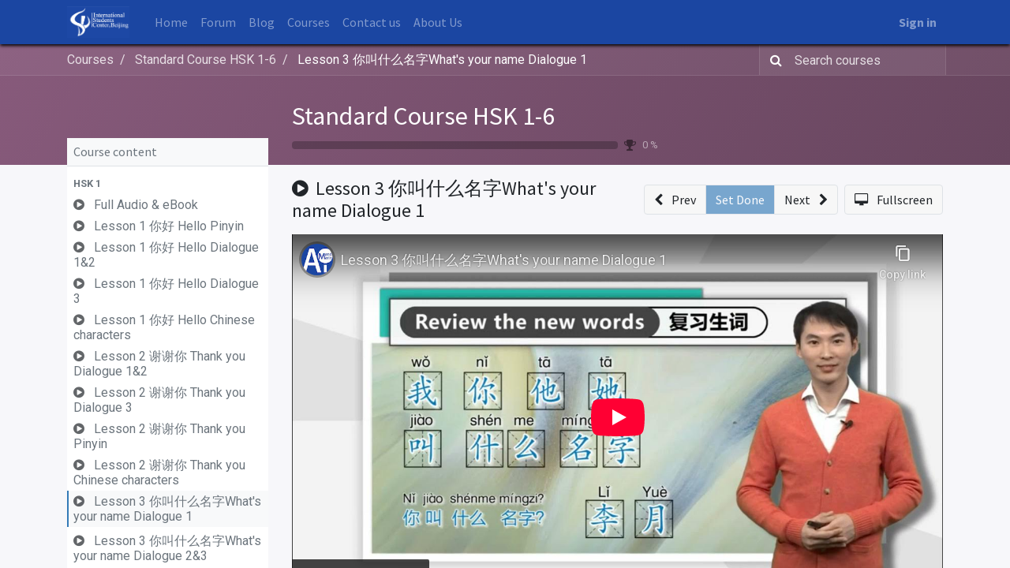

--- FILE ---
content_type: text/html; charset=utf-8
request_url: https://iscbj.com/slides/slide/lesson-3-what-s-your-name-dialogue-1-750
body_size: 22090
content:

    
    <!DOCTYPE html>
        
    
  
            
        <html lang="en-US" data-website-id="1" data-oe-company-name="ISCBJ Learn Chinese">
            
    
      
        
      
      
      
      
        
      
    
    
  <head>
                <meta charset="utf-8"/>
                <meta http-equiv="X-UA-Compatible" content="IE=edge,chrome=1"/>

                
            <meta name="viewport" content="width=device-width, initial-scale=1, user-scalable=no"/>
        
    <meta name="generator" content="Odoo"/>
    
    
    
    
    
    
    <meta name="description" content="HSK标准课程四级 HSK Standard Course Level 1 Lesson 3 你叫什么名字What's your name Dialogue 1"/>
    
    
      
      
      
        
          
            <meta property="og:type" content="website"/>
          
        
          
            <meta property="og:title" content="Lesson 3 你叫什么名字What's your name Dialogue 1"/>
          
        
          
            <meta property="og:site_name" content="ISCBJ Learn Chinese"/>
          
        
          
            <meta property="og:url" content="http://iscbj.com/slides/slide/lesson-3-what-s-your-name-dialogue-1-750"/>
          
        
          
            <meta property="og:image" content="http://iscbj.com/web/image/slide.slide/750/image_1024?unique=41b8127"/>
          
        
          
            <meta property="og:description" content="HSK标准课程四级 HSK Standard Course Level 1 Lesson 3 你叫什么名字What's your name Dialogue 1"/>
          
        
      
      
      
        
          <meta name="twitter:card" content="summary_large_image"/>
        
          <meta name="twitter:title" content="Lesson 3 你叫什么名字What's your name Dialogue 1"/>
        
          <meta name="twitter:image" content="http://iscbj.com/web/image/slide.slide/750/image_1024?unique=41b8127"/>
        
          <meta name="twitter:description" content="HSK标准课程四级 HSK Standard Course Level 1 Lesson 3 你叫什么名字What's your name Dialogue 1"/>
        
      
    
    
      
      
    
    <link rel="canonical" href="https://iscbj.com/slides/slide/lesson-3-what-s-your-name-dialogue-1-750"/>
    <link rel="preconnect" href="https://fonts.gstatic.com/" crossorigin=""/>
  <title>
        Lesson 3 你叫什么名字What's your name Dialogue 1 | 
        Learn Chinese ISCBJ.COM
      </title>
                <link type="image/x-icon" rel="shortcut icon" href="/web/image/website/1/favicon?unique=c09732d"/>

                
            <link rel="preload" href="/web/static/lib/fontawesome/fonts/fontawesome-webfont.woff2?v=4.7.0" as="font" crossorigin=""/>
            <link type="text/css" rel="stylesheet" href="/web/content/7267-1fe71e8/1/web.assets_common.css" data-asset-xmlid="web.assets_common" data-asset-version="1fe71e8"/>
            <link type="text/css" rel="stylesheet" href="/web/content/7268-e405882/1/web.assets_frontend.css" data-asset-xmlid="web.assets_frontend" data-asset-version="e405882"/>
        
    
  <script id="web.layout.odooscript" type="text/javascript">
                    var odoo = {
                        csrf_token: "12318832fdd6d37682ab730c8de74215157c4eb9o1800610029",
                        debug: "",
                    };
                </script>

                
            <script type="text/javascript">
                odoo.session_info = {"is_admin": false, "is_system": false, "is_website_user": true, "user_id": false, "is_frontend": true, "translationURL": "/website/translations", "cache_hashes": {"translations": "63c39b9719623b23090242bff39258f3aa29fe2b"}};
                if (!/(^|;\s)tz=/.test(document.cookie)) {
                    const userTZ = Intl.DateTimeFormat().resolvedOptions().timeZone;
                    document.cookie = `tz=${userTZ}; path=/`;
                }
            </script>
            <script defer="defer" type="text/javascript" src="/web/content/13258-d57e8d6/1/web.assets_common_minimal_js.js" data-asset-xmlid="web.assets_common_minimal_js" data-asset-version="d57e8d6"></script>
            <script defer="defer" type="text/javascript" src="/web/content/13259-e783ea9/1/web.assets_frontend_minimal_js.js" data-asset-xmlid="web.assets_frontend_minimal_js" data-asset-version="e783ea9"></script>
            
        
    
            <script defer="defer" type="text/javascript" data-src="/web/content/7270-2c78486/1/web.assets_common_lazy.js" data-asset-xmlid="web.assets_common_lazy" data-asset-version="2c78486"></script>
            <script type="text/javascript" src="https://player.vimeo.com/api/player.js" async="async" defer="defer"></script>
            <script async="async" defer="defer" crossorigin="anonymous" src="https://connect.facebook.net/en_GB/sdk.js#xfbml=1&amp;version=v11.0&amp;appId=949814068390319&amp;autoLogAppEvents=1" nonce="OPsb24Sh"></script>
            <script defer="defer" type="text/javascript" data-src="/web/content/7271-0830440/1/web.assets_frontend_lazy.js" data-asset-xmlid="web.assets_frontend_lazy" data-asset-version="0830440"></script>
        
    
  
            
        <!-- Google tag (gtag.js) -->
<script async src="https://www.googletagmanager.com/gtag/js?id=G-F9XF0RJSV6"></script>
<script>
  window.dataLayer = window.dataLayer || [];
  function gtag(){dataLayer.push(arguments);}
  gtag('js', new Date());

  gtag('config', 'G-F9XF0RJSV6');
</script>
    </head>
            <body class="o_wslides_body">
                
    
  
            
            
        <div id="wrapwrap" class="   ">
                <header id="top" data-anchor="true" data-name="Header" class="  o_header_standard">
                    <nav data-name="Navbar" class="navbar navbar-expand-lg navbar-light o_colored_level o_cc shadow-sm">
            <div id="top_menu_container" class="container justify-content-start justify-content-lg-between">
                
    <a href="/" class="navbar-brand logo mr-4">
            <span role="img" aria-label="Logo of Learn Chinese ISCBJ.COM" title="Learn Chinese ISCBJ.COM"><img src="/web/image/website/1/logo/Learn%20Chinese%20ISCBJ.COM?unique=c09732d" class="img img-fluid" alt="Learn Chinese ISCBJ.COM" loading="lazy"/></span>
        </a>
    
                
    <button type="button" data-toggle="collapse" data-target="#top_menu_collapse" class="navbar-toggler ml-auto">
        <span class="navbar-toggler-icon o_not_editable"></span>
    </button>

                <div id="top_menu_collapse" class="collapse navbar-collapse order-last order-lg-0">
                    
    <ul id="top_menu" class="nav navbar-nav o_menu_loading flex-grow-1">
        
                        
                        
                            
    
    <li class="nav-item">
        <a role="menuitem" href="/" class="nav-link ">
            <span>Home</span>
        </a>
    </li>
    

                        
                            
    
    <li class="nav-item">
        <a role="menuitem" href="/forum" class="nav-link ">
            <span>Forum</span>
        </a>
    </li>
    

                        
                            
    
    <li class="nav-item">
        <a role="menuitem" href="/blog" class="nav-link ">
            <span>Blog</span>
        </a>
    </li>
    

                        
                            
    
    <li class="nav-item">
        <a role="menuitem" href="/slides" class="nav-link ">
            <span>Courses</span>
        </a>
    </li>
    

                        
                            
    
    <li class="nav-item">
        <a role="menuitem" href="/contactus" class="nav-link ">
            <span>Contact us</span>
        </a>
    </li>
    

                        
                            
    
    <li class="nav-item">
        <a role="menuitem" href="/about-us" class="nav-link ">
            <span>About Us</span>
        </a>
    </li>
    

                        
                        
            <li class="nav-item ml-lg-auto o_no_autohide_item">
                <a href="/web/login" class="nav-link font-weight-bold">Sign in</a>
            </li>
        
                        
        
        
            
        
    
    
                    
    </ul>

                </div>
                
                <div class="oe_structure oe_structure_solo" id="oe_structure_header_default_1">
            
        </div>
  </div>
        </nav>
    </header>
                <main>
                    
            
        
        <div id="wrap" class="wrap o_wslides_wrap">
            <div class="o_wslides_lesson_header o_wslides_gradient position-relative text-white pb-0 pt-2 pt-md-5">
                
    <div class="o_wslides_course_nav">
        <div class="container">
            <div class="row align-items-center justify-content-between">
                <nav aria-label="breadcrumb" class="col-md-8 d-none d-md-flex">
                    <ol class="breadcrumb bg-transparent mb-0 pl-0 py-0">
                        <li class="breadcrumb-item">
                            <a href="/slides">Courses</a>
                        </li>
                        
                        <li class="breadcrumb-item ">
                            <a href="/slides/standard-course-hsk-1-6-12"><span>Standard Course HSK 1-6</span></a>
                        </li>
                        
                        
                        
                        
                        <li class="breadcrumb-item active">
                            <a href="/slides/slide/lesson-3-what-s-your-name-dialogue-1-750"><span>Lesson 3 你叫什么名字What's your name Dialogue 1</span></a>
                        </li>
                    </ol>
                </nav>

                <div class="col-md-4 d-none d-md-flex flex-row align-items-center justify-content-end">
                    <form role="search" method="get" action="/slides/all">
                        <div class="input-group o_wslides_course_nav_search ml-1 position-relative">
                            <span class="input-group-prepend">
                                <button class="btn btn-link text-white rounded-0 pr-1" type="submit" aria-label="Search" title="Search">
                                    <i class="fa fa-search"></i>
                                </button>
                            </span>
                            <input type="text" class="form-control border-0 rounded-0 bg-transparent text-white" name="search" placeholder="Search courses"/>
                        </div>
                    </form>
                </div>

                <div class="col d-md-none py-1">
                    <div class="btn-group w-100 position-relative" role="group" aria-label="Mobile sub-nav">
                        <div class="btn-group w-100">
                            <a class="btn bg-black-25 text-white dropdown-toggle" href="#" role="button" data-toggle="dropdown" aria-haspopup="true" aria-expanded="false">Nav</a>

                            <div class="dropdown-menu">
                                <a class="dropdown-item" href="/slides">Home</a>
                                
                                <a class="dropdown-item active" href="/slides/standard-course-hsk-1-6-12">
                                    └<span class="ml-1">Standard Course HSK 1-6</span>
                                </a>
                                
                                
                                
                                
                                 <a class="dropdown-item active" href="/slides/slide/lesson-3-what-s-your-name-dialogue-1-750">
                                    └<span class="ml-1">Lesson 3 你叫什么名字What's your name Dialogue 1</span>
                                </a>
                            </div>
                        </div>

                        <div class="btn-group ml-1 position-static">
                            <a class="btn bg-black-25 text-white dropdown-toggle" href="#" role="button" data-toggle="dropdown" aria-haspopup="true" aria-expanded="false"><i class="fa fa-search"></i></a>
                            <div class="dropdown-menu dropdown-menu-right w-100" style="right: 10px;">
                                <form class="px-3" role="search" method="get" action="/slides/standard-course-hsk-1-6-12">
                                    <div class="input-group">
                                        <input type="text" class="form-control" name="search" placeholder="Search courses"/>
                                        <span class="input-group-append">
                                            <button class="btn btn-primary" type="submit" aria-label="Search" title="Search">
                                                <i class="fa fa-search"></i>
                                            </button>
                                        </span>
                                    </div>
                                </form>
                            </div>
                        </div>
                    </div>
                </div>
            </div>
        </div>
    </div>

                <div class="container o_wslides_lesson_header_container mt-5 mt-md-3 mt-xl-4">
                    <div class="row align-items-end align-items-md-stretch">
                        <div class="col-12 col-lg-9 d-flex flex-column offset-lg-3">
                            <h2 class="font-weight-medium w-100">
                                <a class="text-white text-decoration-none" href="/slides/standard-course-hsk-1-6-12">Standard Course HSK 1-6</a>
                                
                            </h2>

                            <div class="d-flex align-items-center pb-3">
                                <div class="progress w-50 bg-black-25" style="height: 10px;">
                                    <div class="progress-bar rounded-left" role="progressbar" aria-valuemin="0" aria-valuemax="100" style="width: 0%;">
                                    </div>
                                </div>
                                <i class="fa fa-trophy m-0 ml-2 p-0 text-black-50"></i>
                                <small class="ml-2 text-white-50">0 %</small>
                            </div>
                        </div>
                    </div>
                </div>
            </div>
            <div class="container o_wslides_lesson_main">
                <div class="row">
                    <div class="o_wslides_lesson_aside col-lg-3 ">
                        
    <div class="o_wslides_lesson_aside_list position-relative bg-white border-bottom mt-4">
        <div class="bg-100 text-600 h6 my-0 text-decoration-none border-bottom d-flex align-items-center justify-content-between">
            <span class="p-2">Course content</span>
            <a href="#collapse_slide_aside" data-toggle="collapse" class="d-lg-none p-2 text-decoration-none o_wslides_lesson_aside_collapse">
                <i class="fa fa-chevron-down d-lg-none"></i>
            </a>
        </div>
        <ul id="collapse_slide_aside" class="list-unstyled my-0 pb-3 collapse d-lg-block">
            
            
                
    
    <li class="o_wslides_fs_sidebar_section mt-2">
        <a data-toggle="collapse" role="button" aria-expanded="true" class="o_wslides_lesson_aside_list_link pl-2 text-600 text-uppercase text-decoration-none py-1 small d-block" href="#collapse-738" aria-controls="collapse-738">
            
                <b>HSK 1</b>
            
        </a>
        <ul class="collapse show p-0 m-0 list-unstyled" id="collapse-738">
            
                
                
                
                <li class="p-0 pb-1">
                    <a href="/slides/slide/full-audio-ebook-749" class="o_wslides_lesson_aside_list_link d-flex align-items-top px-2 pt-1 text-decoration-none ">
                        
                        <div class="o_wslides_lesson_link_name">
                            
    
    
    
    
    <i class="fa fa-play-circle mr-2 text-muted"></i>
    
    
    

                
            
                            <span class="mr-2">Full Audio &amp; eBook</span>
                        </div>
                        
                    </a>
                    
                </li>
            
                
                
                
                <li class="p-0 pb-1">
                    <a href="/slides/slide/lesson-1-hello-pinyin-2197" class="o_wslides_lesson_aside_list_link d-flex align-items-top px-2 pt-1 text-decoration-none ">
                        
                        <div class="o_wslides_lesson_link_name">
                            
    
    
    
    
    <i class="fa fa-play-circle mr-2 text-muted"></i>
    
    
    

                
            
                            <span class="mr-2">Lesson 1 你好 Hello Pinyin</span>
                        </div>
                        
                    </a>
                    
                </li>
            
                
                
                
                <li class="p-0 pb-1">
                    <a href="/slides/slide/lesson-1-hello-dialogue-1-2-2198" class="o_wslides_lesson_aside_list_link d-flex align-items-top px-2 pt-1 text-decoration-none ">
                        
                        <div class="o_wslides_lesson_link_name">
                            
    
    
    
    
    <i class="fa fa-play-circle mr-2 text-muted"></i>
    
    
    

                
            
                            <span class="mr-2">Lesson 1 你好 Hello Dialogue 1&amp;2</span>
                        </div>
                        
                    </a>
                    
                </li>
            
                
                
                
                <li class="p-0 pb-1">
                    <a href="/slides/slide/lesson-1-hello-dialogue-3-2199" class="o_wslides_lesson_aside_list_link d-flex align-items-top px-2 pt-1 text-decoration-none ">
                        
                        <div class="o_wslides_lesson_link_name">
                            
    
    
    
    
    <i class="fa fa-play-circle mr-2 text-muted"></i>
    
    
    

                
            
                            <span class="mr-2">Lesson 1 你好 Hello Dialogue 3</span>
                        </div>
                        
                    </a>
                    
                </li>
            
                
                
                
                <li class="p-0 pb-1">
                    <a href="/slides/slide/lesson-1-hello-chinese-characters-2200" class="o_wslides_lesson_aside_list_link d-flex align-items-top px-2 pt-1 text-decoration-none ">
                        
                        <div class="o_wslides_lesson_link_name">
                            
    
    
    
    
    <i class="fa fa-play-circle mr-2 text-muted"></i>
    
    
    

                
            
                            <span class="mr-2">Lesson 1 你好 Hello Chinese characters</span>
                        </div>
                        
                    </a>
                    
                </li>
            
                
                
                
                <li class="p-0 pb-1">
                    <a href="/slides/slide/lesson-2-thank-you-dialogue-1-2-2205" class="o_wslides_lesson_aside_list_link d-flex align-items-top px-2 pt-1 text-decoration-none ">
                        
                        <div class="o_wslides_lesson_link_name">
                            
    
    
    
    
    <i class="fa fa-play-circle mr-2 text-muted"></i>
    
    
    

                
            
                            <span class="mr-2">Lesson 2 谢谢你 Thank you Dialogue 1&amp;2</span>
                        </div>
                        
                    </a>
                    
                </li>
            
                
                
                
                <li class="p-0 pb-1">
                    <a href="/slides/slide/lesson-2-thank-you-dialogue-3-2206" class="o_wslides_lesson_aside_list_link d-flex align-items-top px-2 pt-1 text-decoration-none ">
                        
                        <div class="o_wslides_lesson_link_name">
                            
    
    
    
    
    <i class="fa fa-play-circle mr-2 text-muted"></i>
    
    
    

                
            
                            <span class="mr-2">Lesson 2 谢谢你 Thank you Dialogue 3</span>
                        </div>
                        
                    </a>
                    
                </li>
            
                
                
                
                <li class="p-0 pb-1">
                    <a href="/slides/slide/lesson-2-thank-you-pinyin-2207" class="o_wslides_lesson_aside_list_link d-flex align-items-top px-2 pt-1 text-decoration-none ">
                        
                        <div class="o_wslides_lesson_link_name">
                            
    
    
    
    
    <i class="fa fa-play-circle mr-2 text-muted"></i>
    
    
    

                
            
                            <span class="mr-2">Lesson 2 谢谢你 Thank you Pinyin</span>
                        </div>
                        
                    </a>
                    
                </li>
            
                
                
                
                <li class="p-0 pb-1">
                    <a href="/slides/slide/lesson-2-thank-you-chinese-characters-2209" class="o_wslides_lesson_aside_list_link d-flex align-items-top px-2 pt-1 text-decoration-none ">
                        
                        <div class="o_wslides_lesson_link_name">
                            
    
    
    
    
    <i class="fa fa-play-circle mr-2 text-muted"></i>
    
    
    

                
            
                            <span class="mr-2">Lesson 2 谢谢你 Thank you Chinese characters</span>
                        </div>
                        
                    </a>
                    
                </li>
            
                
                
                
                <li class="p-0 pb-1">
                    <a href="/slides/slide/lesson-3-what-s-your-name-dialogue-1-750" class="o_wslides_lesson_aside_list_link d-flex align-items-top px-2 pt-1 text-decoration-none bg-100 py-1 active">
                        
                        <div class="o_wslides_lesson_link_name">
                            
    
    
    
    
    <i class="fa fa-play-circle mr-2 text-muted"></i>
    
    
    

                
            
                            <span class="mr-2">Lesson 3 你叫什么名字What's your name Dialogue 1</span>
                        </div>
                        
                    </a>
                    
                </li>
            
                
                
                
                <li class="p-0 pb-1">
                    <a href="/slides/slide/lesson-3-what-s-your-name-dialogue-2-3-2306" class="o_wslides_lesson_aside_list_link d-flex align-items-top px-2 pt-1 text-decoration-none ">
                        
                        <div class="o_wslides_lesson_link_name">
                            
    
    
    
    
    <i class="fa fa-play-circle mr-2 text-muted"></i>
    
    
    

                
            
                            <span class="mr-2">Lesson 3 你叫什么名字What's your name Dialogue 2&amp;3</span>
                        </div>
                        
                    </a>
                    
                </li>
            
                
                
                
                <li class="p-0 pb-1">
                    <a href="/slides/slide/lesson-3-what-s-your-name-pinyin-2307" class="o_wslides_lesson_aside_list_link d-flex align-items-top px-2 pt-1 text-decoration-none ">
                        
                        <div class="o_wslides_lesson_link_name">
                            
    
    
    
    
    <i class="fa fa-play-circle mr-2 text-muted"></i>
    
    
    

                
            
                            <span class="mr-2">Lesson 3 你叫什么名字What's your name Pinyin</span>
                        </div>
                        
                    </a>
                    
                </li>
            
                
                
                
                <li class="p-0 pb-1">
                    <a href="/slides/slide/lesson-3-what-s-your-name-chinese-characters-2308" class="o_wslides_lesson_aside_list_link d-flex align-items-top px-2 pt-1 text-decoration-none ">
                        
                        <div class="o_wslides_lesson_link_name">
                            
    
    
    
    
    <i class="fa fa-play-circle mr-2 text-muted"></i>
    
    
    

                
            
                            <span class="mr-2">Lesson 3 你叫什么名字What's your name Chinese characters</span>
                        </div>
                        
                    </a>
                    
                </li>
            
                
                
                
                <li class="p-0 pb-1">
                    <a href="/slides/slide/lesson-4-she-is-my-chinese-teacher-751" class="o_wslides_lesson_aside_list_link d-flex align-items-top px-2 pt-1 text-decoration-none ">
                        
                        <div class="o_wslides_lesson_link_name">
                            
    
    
    
    
    <i class="fa fa-play-circle mr-2 text-muted"></i>
    
    
    

                
            
                            <span class="mr-2">Lesson 4 她是我的汉语老师She is my Chinese teacher</span>
                        </div>
                        
                    </a>
                    
                </li>
            
                
                
                
                <li class="p-0 pb-1">
                    <a href="/slides/slide/lesson-5-her-daughter-is-20-years-old-this-year-752" class="o_wslides_lesson_aside_list_link d-flex align-items-top px-2 pt-1 text-decoration-none ">
                        
                        <div class="o_wslides_lesson_link_name">
                            
    
    
    
    
    <i class="fa fa-play-circle mr-2 text-muted"></i>
    
    
    

                
            
                            <span class="mr-2">Lesson 5 她女儿今年二十岁 Her daughter is 20 years old this year</span>
                        </div>
                        
                    </a>
                    
                </li>
            
                
                
                
                <li class="p-0 pb-1">
                    <a href="/slides/slide/lesson-6-i-can-speak-chinese-753" class="o_wslides_lesson_aside_list_link d-flex align-items-top px-2 pt-1 text-decoration-none ">
                        
                        <div class="o_wslides_lesson_link_name">
                            
    
    
    
    
    <i class="fa fa-play-circle mr-2 text-muted"></i>
    
    
    

                
            
                            <span class="mr-2">Lesson 6 我会说汉语 I can speak Chinese</span>
                        </div>
                        
                    </a>
                    
                </li>
            
                
                
                
                <li class="p-0 pb-1">
                    <a href="/slides/slide/lesson-7-what-s-the-date-today-754" class="o_wslides_lesson_aside_list_link d-flex align-items-top px-2 pt-1 text-decoration-none ">
                        
                        <div class="o_wslides_lesson_link_name">
                            
    
    
    
    
    <i class="fa fa-play-circle mr-2 text-muted"></i>
    
    
    

                
            
                            <span class="mr-2">Lesson 7 今天几号 What's the date today</span>
                        </div>
                        
                    </a>
                    
                </li>
            
                
                
                
                <li class="p-0 pb-1">
                    <a href="/slides/slide/lesson-8-i-d-like-some-tea-755" class="o_wslides_lesson_aside_list_link d-flex align-items-top px-2 pt-1 text-decoration-none ">
                        
                        <div class="o_wslides_lesson_link_name">
                            
    
    
    
    
    <i class="fa fa-play-circle mr-2 text-muted"></i>
    
    
    

                
            
                            <span class="mr-2">Lesson 8 我想喝茶 I'd like some tea</span>
                        </div>
                        
                    </a>
                    
                </li>
            
                
                
                
                <li class="p-0 pb-1">
                    <a href="/slides/slide/lesson-9-where-does-your-son-work-756" class="o_wslides_lesson_aside_list_link d-flex align-items-top px-2 pt-1 text-decoration-none ">
                        
                        <div class="o_wslides_lesson_link_name">
                            
    
    
    
    
    <i class="fa fa-play-circle mr-2 text-muted"></i>
    
    
    

                
            
                            <span class="mr-2">Lesson 9 你儿子在哪儿工作 Where does your son work</span>
                        </div>
                        
                    </a>
                    
                </li>
            
                
                
                
                <li class="p-0 pb-1">
                    <a href="/slides/slide/lesson-10-can-i-sit-here-757" class="o_wslides_lesson_aside_list_link d-flex align-items-top px-2 pt-1 text-decoration-none ">
                        
                        <div class="o_wslides_lesson_link_name">
                            
    
    
    
    
    <i class="fa fa-play-circle mr-2 text-muted"></i>
    
    
    

                
            
                            <span class="mr-2">Lesson 10 我能坐这儿吗 Can I sit here</span>
                        </div>
                        
                    </a>
                    
                </li>
            
                
                
                
                <li class="p-0 pb-1">
                    <a href="/slides/slide/lesson-11-what-s-the-time-now-758" class="o_wslides_lesson_aside_list_link d-flex align-items-top px-2 pt-1 text-decoration-none ">
                        
                        <div class="o_wslides_lesson_link_name">
                            
    
    
    
    
    <i class="fa fa-play-circle mr-2 text-muted"></i>
    
    
    

                
            
                            <span class="mr-2">Lesson 11 现在几点 What's the time now</span>
                        </div>
                        
                    </a>
                    
                </li>
            
                
                
                
                <li class="p-0 pb-1">
                    <a href="/slides/slide/lesson-12-what-will-the-weather-be-like-tomorrow-759" class="o_wslides_lesson_aside_list_link d-flex align-items-top px-2 pt-1 text-decoration-none ">
                        
                        <div class="o_wslides_lesson_link_name">
                            
    
    
    
    
    <i class="fa fa-play-circle mr-2 text-muted"></i>
    
    
    

                
            
                            <span class="mr-2">Lesson 12 明天天气怎么样 What will the weather be like tomorrow</span>
                        </div>
                        
                    </a>
                    
                </li>
            
                
                
                
                <li class="p-0 pb-1">
                    <a href="/slides/slide/lesson-13-he-is-learning-to-cook-chinese-food-760" class="o_wslides_lesson_aside_list_link d-flex align-items-top px-2 pt-1 text-decoration-none ">
                        
                        <div class="o_wslides_lesson_link_name">
                            
    
    
    
    
    <i class="fa fa-play-circle mr-2 text-muted"></i>
    
    
    

                
            
                            <span class="mr-2">Lesson 13 他在学做中国菜呢 He is learning to cook Chinese food</span>
                        </div>
                        
                    </a>
                    
                </li>
            
                
                
                
                <li class="p-0 pb-1">
                    <a href="/slides/slide/lesson-14-she-has-bought-quite-a-few-clothes-761" class="o_wslides_lesson_aside_list_link d-flex align-items-top px-2 pt-1 text-decoration-none ">
                        
                        <div class="o_wslides_lesson_link_name">
                            
    
    
    
    
    <i class="fa fa-play-circle mr-2 text-muted"></i>
    
    
    

                
            
                            <span class="mr-2">Lesson 14 她买了不少衣服 She has bought quite a few clothes</span>
                        </div>
                        
                    </a>
                    
                </li>
            
                
                
                
                <li class="p-0 pb-1">
                    <a href="/slides/slide/hsk1-lesson-15-i-came-here-by-air-762" class="o_wslides_lesson_aside_list_link d-flex align-items-top px-2 pt-1 text-decoration-none ">
                        
                        <div class="o_wslides_lesson_link_name">
                            
    
    
    
    
    <i class="fa fa-play-circle mr-2 text-muted"></i>
    
    
    

                
            
                            <span class="mr-2">HSK1 Lesson 15 我是坐飞机来的 I came here by air</span>
                        </div>
                        
                    </a>
                    
                </li>
            
                
                
                
                <li class="p-0 pb-1">
                    <a href="#" class="o_wslides_lesson_aside_list_link d-flex align-items-top px-2 pt-1 text-decoration-none text-muted">
                        
                        <div class="o_wslides_lesson_link_name">
                            
    
    
    
    
    <i class="fa fa-play-circle mr-2 text-muted"></i>
    
    
    

                
            
                            <span class="mr-2">HSK1 复习课（一）Review I</span>
                        </div>
                        
                    </a>
                    
                </li>
            
                
                
                
                <li class="p-0 pb-1">
                    <a href="#" class="o_wslides_lesson_aside_list_link d-flex align-items-top px-2 pt-1 text-decoration-none text-muted">
                        
                        <div class="o_wslides_lesson_link_name">
                            
    
    
    
    
    <i class="fa fa-play-circle mr-2 text-muted"></i>
    
    
    

                
            
                            <span class="mr-2">HSK1 复习课（二）Review II</span>
                        </div>
                        
                    </a>
                    
                </li>
            
        </ul>
    </li>

            
                
    
    <li class="o_wslides_fs_sidebar_section mt-2">
        <a data-toggle="collapse" role="button" aria-expanded="true" class="o_wslides_lesson_aside_list_link pl-2 text-600 text-uppercase text-decoration-none py-1 small d-block" href="#collapse-739" aria-controls="collapse-739">
            
                <b>HSK 2</b>
            
        </a>
        <ul class="collapse show p-0 m-0 list-unstyled" id="collapse-739">
            
                
                
                
                <li class="p-0 pb-1">
                    <a href="/slides/slide/full-audio-ebook-763" class="o_wslides_lesson_aside_list_link d-flex align-items-top px-2 pt-1 text-decoration-none ">
                        
                        <div class="o_wslides_lesson_link_name">
                            
    
    
    
    
    <i class="fa fa-play-circle mr-2 text-muted"></i>
    
    
    

                
            
                            <span class="mr-2">Full Audio &amp; eBook</span>
                        </div>
                        
                    </a>
                    
                </li>
            
                
                
                
                <li class="p-0 pb-1">
                    <a href="/slides/slide/lesson-1-dialogue-1-2111" class="o_wslides_lesson_aside_list_link d-flex align-items-top px-2 pt-1 text-decoration-none ">
                        
                        <div class="o_wslides_lesson_link_name">
                            
    
    
    
    
    <i class="fa fa-play-circle mr-2 text-muted"></i>
    
    
    

                
            
                            <span class="mr-2">Lesson 1 九月去北京旅游最好 Dialogue 1</span>
                        </div>
                        
                    </a>
                    
                </li>
            
                
                
                
                <li class="p-0 pb-1">
                    <a href="/slides/slide/lesson-1-dialogue-2-2112" class="o_wslides_lesson_aside_list_link d-flex align-items-top px-2 pt-1 text-decoration-none ">
                        
                        <div class="o_wslides_lesson_link_name">
                            
    
    
    
    
    <i class="fa fa-play-circle mr-2 text-muted"></i>
    
    
    

                
            
                            <span class="mr-2">Lesson 1 九月去北京旅游最好 Dialogue 2</span>
                        </div>
                        
                    </a>
                    
                </li>
            
                
                
                
                <li class="p-0 pb-1">
                    <a href="/slides/slide/lesson-1-dialogue-3-2113" class="o_wslides_lesson_aside_list_link d-flex align-items-top px-2 pt-1 text-decoration-none ">
                        
                        <div class="o_wslides_lesson_link_name">
                            
    
    
    
    
    <i class="fa fa-play-circle mr-2 text-muted"></i>
    
    
    

                
            
                            <span class="mr-2">Lesson 1 九月去北京旅游最好 Dialogue 3</span>
                        </div>
                        
                    </a>
                    
                </li>
            
                
                
                
                <li class="p-0 pb-1">
                    <a href="/slides/slide/lesson-1-dialogue-4-2114" class="o_wslides_lesson_aside_list_link d-flex align-items-top px-2 pt-1 text-decoration-none ">
                        
                        <div class="o_wslides_lesson_link_name">
                            
    
    
    
    
    <i class="fa fa-play-circle mr-2 text-muted"></i>
    
    
    

                
            
                            <span class="mr-2">Lesson 1 九月去北京旅游最好 Dialogue 4</span>
                        </div>
                        
                    </a>
                    
                </li>
            
                
                
                
                <li class="p-0 pb-1">
                    <a href="/slides/slide/lesson-1-pronunciation-chinese-characters-2115" class="o_wslides_lesson_aside_list_link d-flex align-items-top px-2 pt-1 text-decoration-none ">
                        
                        <div class="o_wslides_lesson_link_name">
                            
    
    
    
    
    <i class="fa fa-play-circle mr-2 text-muted"></i>
    
    
    

                
            
                            <span class="mr-2">Lesson 1 九月去北京旅游最好 Pronunciation &amp; Chinese Characters</span>
                        </div>
                        
                    </a>
                    
                </li>
            
                
                
                
                <li class="p-0 pb-1">
                    <a href="/slides/slide/lesson-2-dialogue-1-2116" class="o_wslides_lesson_aside_list_link d-flex align-items-top px-2 pt-1 text-decoration-none ">
                        
                        <div class="o_wslides_lesson_link_name">
                            
    
    
    
    
    <i class="fa fa-play-circle mr-2 text-muted"></i>
    
    
    

                
            
                            <span class="mr-2">Lesson 2 我每天六点起床 Dialogue 1</span>
                        </div>
                        
                    </a>
                    
                </li>
            
                
                
                
                <li class="p-0 pb-1">
                    <a href="/slides/slide/lesson-2-dialogue-2-2117" class="o_wslides_lesson_aside_list_link d-flex align-items-top px-2 pt-1 text-decoration-none ">
                        
                        <div class="o_wslides_lesson_link_name">
                            
    
    
    
    
    <i class="fa fa-play-circle mr-2 text-muted"></i>
    
    
    

                
            
                            <span class="mr-2">Lesson 2 我每天六点起床 Dialogue 2</span>
                        </div>
                        
                    </a>
                    
                </li>
            
                
                
                
                <li class="p-0 pb-1">
                    <a href="/slides/slide/lesson-2-dialogue-3-2118" class="o_wslides_lesson_aside_list_link d-flex align-items-top px-2 pt-1 text-decoration-none ">
                        
                        <div class="o_wslides_lesson_link_name">
                            
    
    
    
    
    <i class="fa fa-play-circle mr-2 text-muted"></i>
    
    
    

                
            
                            <span class="mr-2">Lesson 2 我每天六点起床 Dialogue 3</span>
                        </div>
                        
                    </a>
                    
                </li>
            
                
                
                
                <li class="p-0 pb-1">
                    <a href="/slides/slide/lesson-2-dialogue-4-2119" class="o_wslides_lesson_aside_list_link d-flex align-items-top px-2 pt-1 text-decoration-none ">
                        
                        <div class="o_wslides_lesson_link_name">
                            
    
    
    
    
    <i class="fa fa-play-circle mr-2 text-muted"></i>
    
    
    

                
            
                            <span class="mr-2">Lesson 2 我每天六点起床 Dialogue 4</span>
                        </div>
                        
                    </a>
                    
                </li>
            
                
                
                
                <li class="p-0 pb-1">
                    <a href="/slides/slide/lesson-2-pronunciation-chinese-characters-2120" class="o_wslides_lesson_aside_list_link d-flex align-items-top px-2 pt-1 text-decoration-none ">
                        
                        <div class="o_wslides_lesson_link_name">
                            
    
    
    
    
    <i class="fa fa-play-circle mr-2 text-muted"></i>
    
    
    

                
            
                            <span class="mr-2">Lesson 2 我每天六点起床 Pronunciation &amp; Chinese characters</span>
                        </div>
                        
                    </a>
                    
                </li>
            
                
                
                
                <li class="p-0 pb-1">
                    <a href="/slides/slide/lesson-3-dialogue-1-2123" class="o_wslides_lesson_aside_list_link d-flex align-items-top px-2 pt-1 text-decoration-none ">
                        
                        <div class="o_wslides_lesson_link_name">
                            
    
    
    
    
    <i class="fa fa-play-circle mr-2 text-muted"></i>
    
    
    

                
            
                            <span class="mr-2">Lesson 3 左边那个红色的是我的 Dialogue 1</span>
                        </div>
                        
                    </a>
                    
                </li>
            
                
                
                
                <li class="p-0 pb-1">
                    <a href="/slides/slide/lesson-3-dialogue-3-2124" class="o_wslides_lesson_aside_list_link d-flex align-items-top px-2 pt-1 text-decoration-none ">
                        
                        <div class="o_wslides_lesson_link_name">
                            
    
    
    
    
    <i class="fa fa-play-circle mr-2 text-muted"></i>
    
    
    

                
            
                            <span class="mr-2">Lesson 3 左边那个红色的是我的 Dialogue 3</span>
                        </div>
                        
                    </a>
                    
                </li>
            
                
                
                
                <li class="p-0 pb-1">
                    <a href="/slides/slide/lesson-3-dialogue-4-2125" class="o_wslides_lesson_aside_list_link d-flex align-items-top px-2 pt-1 text-decoration-none ">
                        
                        <div class="o_wslides_lesson_link_name">
                            
    
    
    
    
    <i class="fa fa-play-circle mr-2 text-muted"></i>
    
    
    

                
            
                            <span class="mr-2">Lesson 3 左边那个红色的是我的 Dialogue 4</span>
                        </div>
                        
                    </a>
                    
                </li>
            
                
                
                
                <li class="p-0 pb-1">
                    <a href="/slides/slide/lesson-3-pronunciation-chinese-characters-2126" class="o_wslides_lesson_aside_list_link d-flex align-items-top px-2 pt-1 text-decoration-none ">
                        
                        <div class="o_wslides_lesson_link_name">
                            
    
    
    
    
    <i class="fa fa-play-circle mr-2 text-muted"></i>
    
    
    

                
            
                            <span class="mr-2">Lesson 3 左边那个红色的是我的 Pronunciation &amp; Chinese characters</span>
                        </div>
                        
                    </a>
                    
                </li>
            
                
                
                
                <li class="p-0 pb-1">
                    <a href="/slides/slide/lesson-4-dialogue-1-2127" class="o_wslides_lesson_aside_list_link d-flex align-items-top px-2 pt-1 text-decoration-none ">
                        
                        <div class="o_wslides_lesson_link_name">
                            
    
    
    
    
    <i class="fa fa-play-circle mr-2 text-muted"></i>
    
    
    

                
            
                            <span class="mr-2">Lesson 4 这个工作是他帮我介绍的 Dialogue 1</span>
                        </div>
                        
                    </a>
                    
                </li>
            
                
                
                
                <li class="p-0 pb-1">
                    <a href="/slides/slide/lesson-4-dialogue-2-2129" class="o_wslides_lesson_aside_list_link d-flex align-items-top px-2 pt-1 text-decoration-none ">
                        
                        <div class="o_wslides_lesson_link_name">
                            
    
    
    
    
    <i class="fa fa-play-circle mr-2 text-muted"></i>
    
    
    

                
            
                            <span class="mr-2">Lesson 4 这个工作是他帮我介绍的 Dialogue 2</span>
                        </div>
                        
                    </a>
                    
                </li>
            
                
                
                
                <li class="p-0 pb-1">
                    <a href="/slides/slide/lesson-4-dialogue-3-2128" class="o_wslides_lesson_aside_list_link d-flex align-items-top px-2 pt-1 text-decoration-none ">
                        
                        <div class="o_wslides_lesson_link_name">
                            
    
    
    
    
    <i class="fa fa-play-circle mr-2 text-muted"></i>
    
    
    

                
            
                            <span class="mr-2">Lesson 4 这个工作是他帮我介绍的 Dialogue 3</span>
                        </div>
                        
                    </a>
                    
                </li>
            
                
                
                
                <li class="p-0 pb-1">
                    <a href="/slides/slide/lesson-4-dialogue-4-2130" class="o_wslides_lesson_aside_list_link d-flex align-items-top px-2 pt-1 text-decoration-none ">
                        
                        <div class="o_wslides_lesson_link_name">
                            
    
    
    
    
    <i class="fa fa-play-circle mr-2 text-muted"></i>
    
    
    

                
            
                            <span class="mr-2">Lesson 4 这个工作是他帮我介绍的 Dialogue 4</span>
                        </div>
                        
                    </a>
                    
                </li>
            
                
                
                
                <li class="p-0 pb-1">
                    <a href="/slides/slide/lesson-4-pronunciation-chinese-characters-2131" class="o_wslides_lesson_aside_list_link d-flex align-items-top px-2 pt-1 text-decoration-none ">
                        
                        <div class="o_wslides_lesson_link_name">
                            
    
    
    
    
    <i class="fa fa-play-circle mr-2 text-muted"></i>
    
    
    

                
            
                            <span class="mr-2">Lesson 4 这个工作是他帮我介绍的 Pronunciation &amp; Chinese characters</span>
                        </div>
                        
                    </a>
                    
                </li>
            
                
                
                
                <li class="p-0 pb-1">
                    <a href="/slides/slide/lesson-5-dialogue-1-2136" class="o_wslides_lesson_aside_list_link d-flex align-items-top px-2 pt-1 text-decoration-none ">
                        
                        <div class="o_wslides_lesson_link_name">
                            
    
    
    
    
    <i class="fa fa-play-circle mr-2 text-muted"></i>
    
    
    

                
            
                            <span class="mr-2">Lesson 5 就买这件吧 Dialogue 1</span>
                        </div>
                        
                    </a>
                    
                </li>
            
                
                
                
                <li class="p-0 pb-1">
                    <a href="/slides/slide/lesson-5-dialogue-2-2137" class="o_wslides_lesson_aside_list_link d-flex align-items-top px-2 pt-1 text-decoration-none ">
                        
                        <div class="o_wslides_lesson_link_name">
                            
    
    
    
    
    <i class="fa fa-play-circle mr-2 text-muted"></i>
    
    
    

                
            
                            <span class="mr-2">Lesson 5 就买这件吧 Dialogue 2</span>
                        </div>
                        
                    </a>
                    
                </li>
            
                
                
                
                <li class="p-0 pb-1">
                    <a href="/slides/slide/lesson-5-dialogue-3-2138" class="o_wslides_lesson_aside_list_link d-flex align-items-top px-2 pt-1 text-decoration-none ">
                        
                        <div class="o_wslides_lesson_link_name">
                            
    
    
    
    
    <i class="fa fa-play-circle mr-2 text-muted"></i>
    
    
    

                
            
                            <span class="mr-2">Lesson 5 就买这件吧 Dialogue 3</span>
                        </div>
                        
                    </a>
                    
                </li>
            
                
                
                
                <li class="p-0 pb-1">
                    <a href="/slides/slide/lesson-5-dialogue-4-2139" class="o_wslides_lesson_aside_list_link d-flex align-items-top px-2 pt-1 text-decoration-none ">
                        
                        <div class="o_wslides_lesson_link_name">
                            
    
    
    
    
    <i class="fa fa-play-circle mr-2 text-muted"></i>
    
    
    

                
            
                            <span class="mr-2">Lesson 5 就买这件吧 Dialogue 4</span>
                        </div>
                        
                    </a>
                    
                </li>
            
                
                
                
                <li class="p-0 pb-1">
                    <a href="/slides/slide/lesson-5-pronunciation-chinese-characters-2140" class="o_wslides_lesson_aside_list_link d-flex align-items-top px-2 pt-1 text-decoration-none ">
                        
                        <div class="o_wslides_lesson_link_name">
                            
    
    
    
    
    <i class="fa fa-play-circle mr-2 text-muted"></i>
    
    
    

                
            
                            <span class="mr-2">Lesson 5 就买这件吧 Pronunciation &amp; Chinese characters</span>
                        </div>
                        
                    </a>
                    
                </li>
            
                
                
                
                <li class="p-0 pb-1">
                    <a href="/slides/slide/lesson-6-dialogue-1-2141" class="o_wslides_lesson_aside_list_link d-flex align-items-top px-2 pt-1 text-decoration-none ">
                        
                        <div class="o_wslides_lesson_link_name">
                            
    
    
    
    
    <i class="fa fa-play-circle mr-2 text-muted"></i>
    
    
    

                
            
                            <span class="mr-2">Lesson 6 你怎么不吃了 Dialogue 1</span>
                        </div>
                        
                    </a>
                    
                </li>
            
                
                
                
                <li class="p-0 pb-1">
                    <a href="/slides/slide/lesson-6-dialogue-2-2145" class="o_wslides_lesson_aside_list_link d-flex align-items-top px-2 pt-1 text-decoration-none ">
                        
                        <div class="o_wslides_lesson_link_name">
                            
    
    
    
    
    <i class="fa fa-play-circle mr-2 text-muted"></i>
    
    
    

                
            
                            <span class="mr-2">Lesson 6 你怎么不吃了 Dialogue 2</span>
                        </div>
                        
                    </a>
                    
                </li>
            
                
                
                
                <li class="p-0 pb-1">
                    <a href="/slides/slide/lesson-6-dialogue-3-2142" class="o_wslides_lesson_aside_list_link d-flex align-items-top px-2 pt-1 text-decoration-none ">
                        
                        <div class="o_wslides_lesson_link_name">
                            
    
    
    
    
    <i class="fa fa-play-circle mr-2 text-muted"></i>
    
    
    

                
            
                            <span class="mr-2">Lesson 6 你怎么不吃了 Dialogue 3</span>
                        </div>
                        
                    </a>
                    
                </li>
            
                
                
                
                <li class="p-0 pb-1">
                    <a href="/slides/slide/lesson-6-dialogue-4-2143" class="o_wslides_lesson_aside_list_link d-flex align-items-top px-2 pt-1 text-decoration-none ">
                        
                        <div class="o_wslides_lesson_link_name">
                            
    
    
    
    
    <i class="fa fa-play-circle mr-2 text-muted"></i>
    
    
    

                
            
                            <span class="mr-2">Lesson 6 你怎么不吃了 Dialogue 4</span>
                        </div>
                        
                    </a>
                    
                </li>
            
                
                
                
                <li class="p-0 pb-1">
                    <a href="/slides/slide/lesson-6-pronunciation-chinese-characters-2144" class="o_wslides_lesson_aside_list_link d-flex align-items-top px-2 pt-1 text-decoration-none ">
                        
                        <div class="o_wslides_lesson_link_name">
                            
    
    
    
    
    <i class="fa fa-play-circle mr-2 text-muted"></i>
    
    
    

                
            
                            <span class="mr-2">Lesson 6 你怎么不吃了 Pronunciation &amp; Chinese characters</span>
                        </div>
                        
                    </a>
                    
                </li>
            
                
                
                
                <li class="p-0 pb-1">
                    <a href="/slides/slide/lesson-7-dialogue-1-2146" class="o_wslides_lesson_aside_list_link d-flex align-items-top px-2 pt-1 text-decoration-none ">
                        
                        <div class="o_wslides_lesson_link_name">
                            
    
    
    
    
    <i class="fa fa-play-circle mr-2 text-muted"></i>
    
    
    

                
            
                            <span class="mr-2">Lesson 7 你家离公司远吗 Dialogue 1</span>
                        </div>
                        
                    </a>
                    
                </li>
            
                
                
                
                <li class="p-0 pb-1">
                    <a href="/slides/slide/lesson-7-dialogue-2-2147" class="o_wslides_lesson_aside_list_link d-flex align-items-top px-2 pt-1 text-decoration-none ">
                        
                        <div class="o_wslides_lesson_link_name">
                            
    
    
    
    
    <i class="fa fa-play-circle mr-2 text-muted"></i>
    
    
    

                
            
                            <span class="mr-2">Lesson 7 你家离公司远吗 Dialogue 2</span>
                        </div>
                        
                    </a>
                    
                </li>
            
                
                
                
                <li class="p-0 pb-1">
                    <a href="/slides/slide/lesson-7-dialogue-3-2150" class="o_wslides_lesson_aside_list_link d-flex align-items-top px-2 pt-1 text-decoration-none ">
                        
                        <div class="o_wslides_lesson_link_name">
                            
    
    
    
    
    <i class="fa fa-play-circle mr-2 text-muted"></i>
    
    
    

                
            
                            <span class="mr-2">Lesson 7 你家离公司远吗 Dialogue 3</span>
                        </div>
                        
                    </a>
                    
                </li>
            
                
                
                
                <li class="p-0 pb-1">
                    <a href="/slides/slide/lesson-7-dialogue-4-2149" class="o_wslides_lesson_aside_list_link d-flex align-items-top px-2 pt-1 text-decoration-none ">
                        
                        <div class="o_wslides_lesson_link_name">
                            
    
    
    
    
    <i class="fa fa-play-circle mr-2 text-muted"></i>
    
    
    

                
            
                            <span class="mr-2">Lesson 7 你家离公司远吗 Dialogue 4</span>
                        </div>
                        
                    </a>
                    
                </li>
            
                
                
                
                <li class="p-0 pb-1">
                    <a href="/slides/slide/lesson-7-pronunciation-chinese-characters-2148" class="o_wslides_lesson_aside_list_link d-flex align-items-top px-2 pt-1 text-decoration-none ">
                        
                        <div class="o_wslides_lesson_link_name">
                            
    
    
    
    
    <i class="fa fa-play-circle mr-2 text-muted"></i>
    
    
    

                
            
                            <span class="mr-2">Lesson 7 你家离公司远吗 Pronunciation &amp; Chinese Characters</span>
                        </div>
                        
                    </a>
                    
                </li>
            
                
                
                
                <li class="p-0 pb-1">
                    <a href="/slides/slide/lesson-8-dialogue-1-2151" class="o_wslides_lesson_aside_list_link d-flex align-items-top px-2 pt-1 text-decoration-none ">
                        
                        <div class="o_wslides_lesson_link_name">
                            
    
    
    
    
    <i class="fa fa-play-circle mr-2 text-muted"></i>
    
    
    

                
            
                            <span class="mr-2">Lesson 8 让我想想再告诉你 Dialogue 1</span>
                        </div>
                        
                    </a>
                    
                </li>
            
                
                
                
                <li class="p-0 pb-1">
                    <a href="/slides/slide/lesson-8-dialogue-2-2152" class="o_wslides_lesson_aside_list_link d-flex align-items-top px-2 pt-1 text-decoration-none ">
                        
                        <div class="o_wslides_lesson_link_name">
                            
    
    
    
    
    <i class="fa fa-play-circle mr-2 text-muted"></i>
    
    
    

                
            
                            <span class="mr-2">Lesson 8 让我想想再告诉你 Dialogue 2</span>
                        </div>
                        
                    </a>
                    
                </li>
            
                
                
                
                <li class="p-0 pb-1">
                    <a href="/slides/slide/lesson-8-dialogue-3-2153" class="o_wslides_lesson_aside_list_link d-flex align-items-top px-2 pt-1 text-decoration-none ">
                        
                        <div class="o_wslides_lesson_link_name">
                            
    
    
    
    
    <i class="fa fa-play-circle mr-2 text-muted"></i>
    
    
    

                
            
                            <span class="mr-2">Lesson 8 让我想想再告诉你 Dialogue 3</span>
                        </div>
                        
                    </a>
                    
                </li>
            
                
                
                
                <li class="p-0 pb-1">
                    <a href="/slides/slide/lesson-8-dialogue-4-2154" class="o_wslides_lesson_aside_list_link d-flex align-items-top px-2 pt-1 text-decoration-none ">
                        
                        <div class="o_wslides_lesson_link_name">
                            
    
    
    
    
    <i class="fa fa-play-circle mr-2 text-muted"></i>
    
    
    

                
            
                            <span class="mr-2">Lesson 8 让我想想再告诉你 Dialogue 4</span>
                        </div>
                        
                    </a>
                    
                </li>
            
                
                
                
                <li class="p-0 pb-1">
                    <a href="/slides/slide/lesson-8-pronunciation-chinese-characters-2155" class="o_wslides_lesson_aside_list_link d-flex align-items-top px-2 pt-1 text-decoration-none ">
                        
                        <div class="o_wslides_lesson_link_name">
                            
    
    
    
    
    <i class="fa fa-play-circle mr-2 text-muted"></i>
    
    
    

                
            
                            <span class="mr-2">Lesson 8 让我想想再告诉你 Pronunciation &amp; Chinese characters</span>
                        </div>
                        
                    </a>
                    
                </li>
            
                
                
                
                <li class="p-0 pb-1">
                    <a href="/slides/slide/lesson-9-dialogue-1-2158" class="o_wslides_lesson_aside_list_link d-flex align-items-top px-2 pt-1 text-decoration-none ">
                        
                        <div class="o_wslides_lesson_link_name">
                            
    
    
    
    
    <i class="fa fa-play-circle mr-2 text-muted"></i>
    
    
    

                
            
                            <span class="mr-2">Lesson 9 题太多，我没做完 Dialogue 1</span>
                        </div>
                        
                    </a>
                    
                </li>
            
                
                
                
                <li class="p-0 pb-1">
                    <a href="/slides/slide/lesson-9-dialogue-2-2160" class="o_wslides_lesson_aside_list_link d-flex align-items-top px-2 pt-1 text-decoration-none ">
                        
                        <div class="o_wslides_lesson_link_name">
                            
    
    
    
    
    <i class="fa fa-play-circle mr-2 text-muted"></i>
    
    
    

                
            
                            <span class="mr-2">Lesson 9 题太多，我没做完 Dialogue 2</span>
                        </div>
                        
                    </a>
                    
                </li>
            
                
                
                
                <li class="p-0 pb-1">
                    <a href="/slides/slide/lesson-9-dialogue-3-2159" class="o_wslides_lesson_aside_list_link d-flex align-items-top px-2 pt-1 text-decoration-none ">
                        
                        <div class="o_wslides_lesson_link_name">
                            
    
    
    
    
    <i class="fa fa-play-circle mr-2 text-muted"></i>
    
    
    

                
            
                            <span class="mr-2">Lesson 9 题太多，我没做完  Dialogue 3</span>
                        </div>
                        
                    </a>
                    
                </li>
            
                
                
                
                <li class="p-0 pb-1">
                    <a href="/slides/slide/lesson-9-dialogue-4-2162" class="o_wslides_lesson_aside_list_link d-flex align-items-top px-2 pt-1 text-decoration-none ">
                        
                        <div class="o_wslides_lesson_link_name">
                            
    
    
    
    
    <i class="fa fa-play-circle mr-2 text-muted"></i>
    
    
    

                
            
                            <span class="mr-2">Lesson 9 题太多，我没做完 Dialogue 4</span>
                        </div>
                        
                    </a>
                    
                </li>
            
                
                
                
                <li class="p-0 pb-1">
                    <a href="/slides/slide/lesson-9-pronunciation-chinese-characters-2161" class="o_wslides_lesson_aside_list_link d-flex align-items-top px-2 pt-1 text-decoration-none ">
                        
                        <div class="o_wslides_lesson_link_name">
                            
    
    
    
    
    <i class="fa fa-play-circle mr-2 text-muted"></i>
    
    
    

                
            
                            <span class="mr-2">Lesson 9 题太多，我没做完 Pronunciation &amp; Chinese Characters</span>
                        </div>
                        
                    </a>
                    
                </li>
            
                
                
                
                <li class="p-0 pb-1">
                    <a href="/slides/slide/lesson-10-dialogue-1-2166" class="o_wslides_lesson_aside_list_link d-flex align-items-top px-2 pt-1 text-decoration-none ">
                        
                        <div class="o_wslides_lesson_link_name">
                            
    
    
    
    
    <i class="fa fa-play-circle mr-2 text-muted"></i>
    
    
    

                
            
                            <span class="mr-2">Lesson 10 别找了，手机在桌子上呢 Dialogue 1</span>
                        </div>
                        
                    </a>
                    
                </li>
            
                
                
                
                <li class="p-0 pb-1">
                    <a href="/slides/slide/lesson-10-dialogue-2-2164" class="o_wslides_lesson_aside_list_link d-flex align-items-top px-2 pt-1 text-decoration-none ">
                        
                        <div class="o_wslides_lesson_link_name">
                            
    
    
    
    
    <i class="fa fa-play-circle mr-2 text-muted"></i>
    
    
    

                
            
                            <span class="mr-2">Lesson 10 别找了，手机在桌子上呢 Dialogue 2</span>
                        </div>
                        
                    </a>
                    
                </li>
            
                
                
                
                <li class="p-0 pb-1">
                    <a href="/slides/slide/lesson-10-dialogue-3-2163" class="o_wslides_lesson_aside_list_link d-flex align-items-top px-2 pt-1 text-decoration-none ">
                        
                        <div class="o_wslides_lesson_link_name">
                            
    
    
    
    
    <i class="fa fa-play-circle mr-2 text-muted"></i>
    
    
    

                
            
                            <span class="mr-2">Lesson 10 别找了，手机在桌子上呢 Dialogue 3</span>
                        </div>
                        
                    </a>
                    
                </li>
            
                
                
                
                <li class="p-0 pb-1">
                    <a href="/slides/slide/lesson-10-dialogue-4-2167" class="o_wslides_lesson_aside_list_link d-flex align-items-top px-2 pt-1 text-decoration-none ">
                        
                        <div class="o_wslides_lesson_link_name">
                            
    
    
    
    
    <i class="fa fa-play-circle mr-2 text-muted"></i>
    
    
    

                
            
                            <span class="mr-2">Lesson 10 别找了，手机在桌子上呢 Dialogue 4</span>
                        </div>
                        
                    </a>
                    
                </li>
            
                
                
                
                <li class="p-0 pb-1">
                    <a href="/slides/slide/lesson-10-pronunciation-chinese-characters-2165" class="o_wslides_lesson_aside_list_link d-flex align-items-top px-2 pt-1 text-decoration-none ">
                        
                        <div class="o_wslides_lesson_link_name">
                            
    
    
    
    
    <i class="fa fa-play-circle mr-2 text-muted"></i>
    
    
    

                
            
                            <span class="mr-2">Lesson 10 别找了，手机在桌子上呢 Pronunciation &amp; Chinese characters</span>
                        </div>
                        
                    </a>
                    
                </li>
            
                
                
                
                <li class="p-0 pb-1">
                    <a href="/slides/slide/lesson-11-dialogue-1-2168" class="o_wslides_lesson_aside_list_link d-flex align-items-top px-2 pt-1 text-decoration-none ">
                        
                        <div class="o_wslides_lesson_link_name">
                            
    
    
    
    
    <i class="fa fa-play-circle mr-2 text-muted"></i>
    
    
    

                
            
                            <span class="mr-2">Lesson 11 他比我大三岁 Dialogue 1</span>
                        </div>
                        
                    </a>
                    
                </li>
            
                
                
                
                <li class="p-0 pb-1">
                    <a href="/slides/slide/lesson-11-dialogue-2-2169" class="o_wslides_lesson_aside_list_link d-flex align-items-top px-2 pt-1 text-decoration-none ">
                        
                        <div class="o_wslides_lesson_link_name">
                            
    
    
    
    
    <i class="fa fa-play-circle mr-2 text-muted"></i>
    
    
    

                
            
                            <span class="mr-2">Lesson 11 他比我大三岁 Dialogue 2</span>
                        </div>
                        
                    </a>
                    
                </li>
            
                
                
                
                <li class="p-0 pb-1">
                    <a href="/slides/slide/lesson-11-dialogue-3-2172" class="o_wslides_lesson_aside_list_link d-flex align-items-top px-2 pt-1 text-decoration-none ">
                        
                        <div class="o_wslides_lesson_link_name">
                            
    
    
    
    
    <i class="fa fa-play-circle mr-2 text-muted"></i>
    
    
    

                
            
                            <span class="mr-2">Lesson 11 他比我大三岁 Dialogue 3</span>
                        </div>
                        
                    </a>
                    
                </li>
            
                
                
                
                <li class="p-0 pb-1">
                    <a href="/slides/slide/lesson-11-dialogue-4-2170" class="o_wslides_lesson_aside_list_link d-flex align-items-top px-2 pt-1 text-decoration-none ">
                        
                        <div class="o_wslides_lesson_link_name">
                            
    
    
    
    
    <i class="fa fa-play-circle mr-2 text-muted"></i>
    
    
    

                
            
                            <span class="mr-2">Lesson 11 他比我大三岁 Dialogue 4</span>
                        </div>
                        
                    </a>
                    
                </li>
            
                
                
                
                <li class="p-0 pb-1">
                    <a href="/slides/slide/lesson-11-pronunciation-chinese-characters-2171" class="o_wslides_lesson_aside_list_link d-flex align-items-top px-2 pt-1 text-decoration-none ">
                        
                        <div class="o_wslides_lesson_link_name">
                            
    
    
    
    
    <i class="fa fa-play-circle mr-2 text-muted"></i>
    
    
    

                
            
                            <span class="mr-2">Lesson 11 他比我大三岁 Pronunciation &amp; Chinese characters</span>
                        </div>
                        
                    </a>
                    
                </li>
            
                
                
                
                <li class="p-0 pb-1">
                    <a href="/slides/slide/lesson-12-dialogue-1-2173" class="o_wslides_lesson_aside_list_link d-flex align-items-top px-2 pt-1 text-decoration-none ">
                        
                        <div class="o_wslides_lesson_link_name">
                            
    
    
    
    
    <i class="fa fa-play-circle mr-2 text-muted"></i>
    
    
    

                
            
                            <span class="mr-2">Lesson 12 你穿得太少了 Dialogue 1</span>
                        </div>
                        
                    </a>
                    
                </li>
            
                
                
                
                <li class="p-0 pb-1">
                    <a href="/slides/slide/lesson-12-2-2175" class="o_wslides_lesson_aside_list_link d-flex align-items-top px-2 pt-1 text-decoration-none ">
                        
                        <div class="o_wslides_lesson_link_name">
                            
    
    
    
    
    <i class="fa fa-play-circle mr-2 text-muted"></i>
    
    
    

                
            
                            <span class="mr-2">Lesson 12 你穿得太少了 2</span>
                        </div>
                        
                    </a>
                    
                </li>
            
                
                
                
                <li class="p-0 pb-1">
                    <a href="/slides/slide/lesson-12-dialogue-3-2174" class="o_wslides_lesson_aside_list_link d-flex align-items-top px-2 pt-1 text-decoration-none ">
                        
                        <div class="o_wslides_lesson_link_name">
                            
    
    
    
    
    <i class="fa fa-play-circle mr-2 text-muted"></i>
    
    
    

                
            
                            <span class="mr-2">Lesson 12 你穿得太少了 Dialogue 3</span>
                        </div>
                        
                    </a>
                    
                </li>
            
                
                
                
                <li class="p-0 pb-1">
                    <a href="/slides/slide/lesson-12-dialogue-4-2177" class="o_wslides_lesson_aside_list_link d-flex align-items-top px-2 pt-1 text-decoration-none ">
                        
                        <div class="o_wslides_lesson_link_name">
                            
    
    
    
    
    <i class="fa fa-play-circle mr-2 text-muted"></i>
    
    
    

                
            
                            <span class="mr-2">Lesson 12 你穿得太少了 Dialogue 4</span>
                        </div>
                        
                    </a>
                    
                </li>
            
                
                
                
                <li class="p-0 pb-1">
                    <a href="/slides/slide/lesson-12-pronunciation-chinese-characters-2176" class="o_wslides_lesson_aside_list_link d-flex align-items-top px-2 pt-1 text-decoration-none ">
                        
                        <div class="o_wslides_lesson_link_name">
                            
    
    
    
    
    <i class="fa fa-play-circle mr-2 text-muted"></i>
    
    
    

                
            
                            <span class="mr-2">Lesson 12 你穿得太少了 Pronunciation &amp; Chinese characters</span>
                        </div>
                        
                    </a>
                    
                </li>
            
                
                
                
                <li class="p-0 pb-1">
                    <a href="/slides/slide/lesson-13-dialogue-1-2178" class="o_wslides_lesson_aside_list_link d-flex align-items-top px-2 pt-1 text-decoration-none ">
                        
                        <div class="o_wslides_lesson_link_name">
                            
    
    
    
    
    <i class="fa fa-play-circle mr-2 text-muted"></i>
    
    
    

                
            
                            <span class="mr-2">Lesson 13 门开着呢 Dialogue 1</span>
                        </div>
                        
                    </a>
                    
                </li>
            
                
                
                
                <li class="p-0 pb-1">
                    <a href="/slides/slide/lesson-13-dialogue-2-2179" class="o_wslides_lesson_aside_list_link d-flex align-items-top px-2 pt-1 text-decoration-none ">
                        
                        <div class="o_wslides_lesson_link_name">
                            
    
    
    
    
    <i class="fa fa-play-circle mr-2 text-muted"></i>
    
    
    

                
            
                            <span class="mr-2">Lesson 13 门开着呢 Dialogue 2</span>
                        </div>
                        
                    </a>
                    
                </li>
            
                
                
                
                <li class="p-0 pb-1">
                    <a href="/slides/slide/lesson-13-dialogue-3-2181" class="o_wslides_lesson_aside_list_link d-flex align-items-top px-2 pt-1 text-decoration-none ">
                        
                        <div class="o_wslides_lesson_link_name">
                            
    
    
    
    
    <i class="fa fa-play-circle mr-2 text-muted"></i>
    
    
    

                
            
                            <span class="mr-2">Lesson 13 门开着呢 Dialogue 3</span>
                        </div>
                        
                    </a>
                    
                </li>
            
                
                
                
                <li class="p-0 pb-1">
                    <a href="/slides/slide/lesson-13-dialogue-4-2180" class="o_wslides_lesson_aside_list_link d-flex align-items-top px-2 pt-1 text-decoration-none ">
                        
                        <div class="o_wslides_lesson_link_name">
                            
    
    
    
    
    <i class="fa fa-play-circle mr-2 text-muted"></i>
    
    
    

                
            
                            <span class="mr-2">Lesson 13 门开着呢 Dialogue 4</span>
                        </div>
                        
                    </a>
                    
                </li>
            
                
                
                
                <li class="p-0 pb-1">
                    <a href="/slides/slide/lesson-13-pronunciation-chinese-characters-2182" class="o_wslides_lesson_aside_list_link d-flex align-items-top px-2 pt-1 text-decoration-none ">
                        
                        <div class="o_wslides_lesson_link_name">
                            
    
    
    
    
    <i class="fa fa-play-circle mr-2 text-muted"></i>
    
    
    

                
            
                            <span class="mr-2">Lesson 13 门开着呢 Pronunciation &amp; Chinese characters</span>
                        </div>
                        
                    </a>
                    
                </li>
            
                
                
                
                <li class="p-0 pb-1">
                    <a href="/slides/slide/lesson-14-dialogue-1-2186" class="o_wslides_lesson_aside_list_link d-flex align-items-top px-2 pt-1 text-decoration-none ">
                        
                        <div class="o_wslides_lesson_link_name">
                            
    
    
    
    
    <i class="fa fa-play-circle mr-2 text-muted"></i>
    
    
    

                
            
                            <span class="mr-2">Lesson 14 你看过那个电影吗？ Dialogue 1</span>
                        </div>
                        
                    </a>
                    
                </li>
            
                
                
                
                <li class="p-0 pb-1">
                    <a href="/slides/slide/lesson-14-dialogue-2-2184" class="o_wslides_lesson_aside_list_link d-flex align-items-top px-2 pt-1 text-decoration-none ">
                        
                        <div class="o_wslides_lesson_link_name">
                            
    
    
    
    
    <i class="fa fa-play-circle mr-2 text-muted"></i>
    
    
    

                
            
                            <span class="mr-2">Lesson 14 你看过那个电影吗？ Dialogue 2</span>
                        </div>
                        
                    </a>
                    
                </li>
            
                
                
                
                <li class="p-0 pb-1">
                    <a href="/slides/slide/lesson-14-dialogue-3-2183" class="o_wslides_lesson_aside_list_link d-flex align-items-top px-2 pt-1 text-decoration-none ">
                        
                        <div class="o_wslides_lesson_link_name">
                            
    
    
    
    
    <i class="fa fa-play-circle mr-2 text-muted"></i>
    
    
    

                
            
                            <span class="mr-2">Lesson 14 你看过那个电影吗？ Dialogue 3</span>
                        </div>
                        
                    </a>
                    
                </li>
            
                
                
                
                <li class="p-0 pb-1">
                    <a href="/slides/slide/lesson-14-dialogue-4-2185" class="o_wslides_lesson_aside_list_link d-flex align-items-top px-2 pt-1 text-decoration-none ">
                        
                        <div class="o_wslides_lesson_link_name">
                            
    
    
    
    
    <i class="fa fa-play-circle mr-2 text-muted"></i>
    
    
    

                
            
                            <span class="mr-2">Lesson 14 你看过那个电影吗？ Dialogue 4</span>
                        </div>
                        
                    </a>
                    
                </li>
            
                
                
                
                <li class="p-0 pb-1">
                    <a href="/slides/slide/lesson-14-pronunciation-chinese-character-2187" class="o_wslides_lesson_aside_list_link d-flex align-items-top px-2 pt-1 text-decoration-none ">
                        
                        <div class="o_wslides_lesson_link_name">
                            
    
    
    
    
    <i class="fa fa-play-circle mr-2 text-muted"></i>
    
    
    

                
            
                            <span class="mr-2">Lesson 14 你看过那个电影吗？ Pronunciation &amp; Chinese character</span>
                        </div>
                        
                    </a>
                    
                </li>
            
                
                
                
                <li class="p-0 pb-1">
                    <a href="/slides/slide/lesson-15-dialogue-1-2188" class="o_wslides_lesson_aside_list_link d-flex align-items-top px-2 pt-1 text-decoration-none ">
                        
                        <div class="o_wslides_lesson_link_name">
                            
    
    
    
    
    <i class="fa fa-play-circle mr-2 text-muted"></i>
    
    
    

                
            
                            <span class="mr-2">Lesson 15 新年就要到了 Dialogue 1</span>
                        </div>
                        
                    </a>
                    
                </li>
            
                
                
                
                <li class="p-0 pb-1">
                    <a href="/slides/slide/lesson-15-dialogue-2-2190" class="o_wslides_lesson_aside_list_link d-flex align-items-top px-2 pt-1 text-decoration-none ">
                        
                        <div class="o_wslides_lesson_link_name">
                            
    
    
    
    
    <i class="fa fa-play-circle mr-2 text-muted"></i>
    
    
    

                
            
                            <span class="mr-2">Lesson 15 新年就要到了 Dialogue 2</span>
                        </div>
                        
                    </a>
                    
                </li>
            
                
                
                
                <li class="p-0 pb-1">
                    <a href="/slides/slide/lesson-15-dialogue-3-2189" class="o_wslides_lesson_aside_list_link d-flex align-items-top px-2 pt-1 text-decoration-none ">
                        
                        <div class="o_wslides_lesson_link_name">
                            
    
    
    
    
    <i class="fa fa-play-circle mr-2 text-muted"></i>
    
    
    

                
            
                            <span class="mr-2">Lesson 15 新年就要到了 Dialogue 3</span>
                        </div>
                        
                    </a>
                    
                </li>
            
                
                
                
                <li class="p-0 pb-1">
                    <a href="/slides/slide/lesson-15-dialogue-4-2191" class="o_wslides_lesson_aside_list_link d-flex align-items-top px-2 pt-1 text-decoration-none ">
                        
                        <div class="o_wslides_lesson_link_name">
                            
    
    
    
    
    <i class="fa fa-play-circle mr-2 text-muted"></i>
    
    
    

                
            
                            <span class="mr-2">Lesson 15 新年就要到了 Dialogue 4</span>
                        </div>
                        
                    </a>
                    
                </li>
            
                
                
                
                <li class="p-0 pb-1">
                    <a href="/slides/slide/lesson-15-pronunciation-chinese-characters-2192" class="o_wslides_lesson_aside_list_link d-flex align-items-top px-2 pt-1 text-decoration-none ">
                        
                        <div class="o_wslides_lesson_link_name">
                            
    
    
    
    
    <i class="fa fa-play-circle mr-2 text-muted"></i>
    
    
    

                
            
                            <span class="mr-2">Lesson 15 新年就要到了 Pronunciation &amp; Chinese characters</span>
                        </div>
                        
                    </a>
                    
                </li>
            
        </ul>
    </li>

            
                
    
    <li class="o_wslides_fs_sidebar_section mt-2">
        <a data-toggle="collapse" role="button" aria-expanded="true" class="o_wslides_lesson_aside_list_link pl-2 text-600 text-uppercase text-decoration-none py-1 small d-block" href="#collapse-740" aria-controls="collapse-740">
            
                <b>HSK 3</b>
            
        </a>
        <ul class="collapse show p-0 m-0 list-unstyled" id="collapse-740">
            
                
                
                
                <li class="p-0 pb-1">
                    <a href="/slides/slide/full-audio-ebook-765" class="o_wslides_lesson_aside_list_link d-flex align-items-top px-2 pt-1 text-decoration-none ">
                        
                        <div class="o_wslides_lesson_link_name">
                            
    
    
    
    
    <i class="fa fa-play-circle mr-2 text-muted"></i>
    
    
    

                
            
                            <span class="mr-2">Full Audio &amp; eBook</span>
                        </div>
                        
                    </a>
                    
                </li>
            
                
                
                
                <li class="p-0 pb-1">
                    <a href="/slides/slide/lesson-1-text-1-2193" class="o_wslides_lesson_aside_list_link d-flex align-items-top px-2 pt-1 text-decoration-none ">
                        
                        <div class="o_wslides_lesson_link_name">
                            
    
    
    
    
    <i class="fa fa-play-circle mr-2 text-muted"></i>
    
    
    

                
            
                            <span class="mr-2">Lesson 1 周末你有什么打算 Text 1</span>
                        </div>
                        
                    </a>
                    
                </li>
            
                
                
                
                <li class="p-0 pb-1">
                    <a href="/slides/slide/lesson-1-text-2-2194" class="o_wslides_lesson_aside_list_link d-flex align-items-top px-2 pt-1 text-decoration-none ">
                        
                        <div class="o_wslides_lesson_link_name">
                            
    
    
    
    
    <i class="fa fa-play-circle mr-2 text-muted"></i>
    
    
    

                
            
                            <span class="mr-2">Lesson 1 周末你有什么打算 Text 2</span>
                        </div>
                        
                    </a>
                    
                </li>
            
                
                
                
                <li class="p-0 pb-1">
                    <a href="/slides/slide/lesson-1-text-3-2195" class="o_wslides_lesson_aside_list_link d-flex align-items-top px-2 pt-1 text-decoration-none ">
                        
                        <div class="o_wslides_lesson_link_name">
                            
    
    
    
    
    <i class="fa fa-play-circle mr-2 text-muted"></i>
    
    
    

                
            
                            <span class="mr-2">Lesson 1 周末你有什么打算 Text 3</span>
                        </div>
                        
                    </a>
                    
                </li>
            
                
                
                
                <li class="p-0 pb-1">
                    <a href="/slides/slide/lesson-1-text-4-2196" class="o_wslides_lesson_aside_list_link d-flex align-items-top px-2 pt-1 text-decoration-none ">
                        
                        <div class="o_wslides_lesson_link_name">
                            
    
    
    
    
    <i class="fa fa-play-circle mr-2 text-muted"></i>
    
    
    

                
            
                            <span class="mr-2">Lesson 1 周末你有什么打算 Text 4</span>
                        </div>
                        
                    </a>
                    
                </li>
            
                
                
                
                <li class="p-0 pb-1">
                    <a href="/slides/slide/lesson-2-text-1-2201" class="o_wslides_lesson_aside_list_link d-flex align-items-top px-2 pt-1 text-decoration-none ">
                        
                        <div class="o_wslides_lesson_link_name">
                            
    
    
    
    
    <i class="fa fa-play-circle mr-2 text-muted"></i>
    
    
    

                
            
                            <span class="mr-2">Lesson 2 他什么时候回来 Text 1</span>
                        </div>
                        
                    </a>
                    
                </li>
            
                
                
                
                <li class="p-0 pb-1">
                    <a href="/slides/slide/lesson-2-text-2-2202" class="o_wslides_lesson_aside_list_link d-flex align-items-top px-2 pt-1 text-decoration-none ">
                        
                        <div class="o_wslides_lesson_link_name">
                            
    
    
    
    
    <i class="fa fa-play-circle mr-2 text-muted"></i>
    
    
    

                
            
                            <span class="mr-2">Lesson 2 他什么时候回来 Text 2</span>
                        </div>
                        
                    </a>
                    
                </li>
            
                
                
                
                <li class="p-0 pb-1">
                    <a href="/slides/slide/lesson-2-text-3-2203" class="o_wslides_lesson_aside_list_link d-flex align-items-top px-2 pt-1 text-decoration-none ">
                        
                        <div class="o_wslides_lesson_link_name">
                            
    
    
    
    
    <i class="fa fa-play-circle mr-2 text-muted"></i>
    
    
    

                
            
                            <span class="mr-2">Lesson 2 他什么时候回来 Text 3</span>
                        </div>
                        
                    </a>
                    
                </li>
            
                
                
                
                <li class="p-0 pb-1">
                    <a href="/slides/slide/lesson-2-text-4-2204" class="o_wslides_lesson_aside_list_link d-flex align-items-top px-2 pt-1 text-decoration-none ">
                        
                        <div class="o_wslides_lesson_link_name">
                            
    
    
    
    
    <i class="fa fa-play-circle mr-2 text-muted"></i>
    
    
    

                
            
                            <span class="mr-2">Lesson 2 他什么时候回来 Text 4</span>
                        </div>
                        
                    </a>
                    
                </li>
            
                
                
                
                <li class="p-0 pb-1">
                    <a href="/slides/slide/lesson-3-text-1-2211" class="o_wslides_lesson_aside_list_link d-flex align-items-top px-2 pt-1 text-decoration-none ">
                        
                        <div class="o_wslides_lesson_link_name">
                            
    
    
    
    
    <i class="fa fa-play-circle mr-2 text-muted"></i>
    
    
    

                
            
                            <span class="mr-2">Lesson 3 桌子上放着很多饮料 Text 1</span>
                        </div>
                        
                    </a>
                    
                </li>
            
                
                
                
                <li class="p-0 pb-1">
                    <a href="/slides/slide/lesson-3-text-2-2210" class="o_wslides_lesson_aside_list_link d-flex align-items-top px-2 pt-1 text-decoration-none ">
                        
                        <div class="o_wslides_lesson_link_name">
                            
    
    
    
    
    <i class="fa fa-play-circle mr-2 text-muted"></i>
    
    
    

                
            
                            <span class="mr-2">Lesson 3 桌子上放着很多饮料 Text 2</span>
                        </div>
                        
                    </a>
                    
                </li>
            
                
                
                
                <li class="p-0 pb-1">
                    <a href="/slides/slide/lesson-3-text-3-2212" class="o_wslides_lesson_aside_list_link d-flex align-items-top px-2 pt-1 text-decoration-none ">
                        
                        <div class="o_wslides_lesson_link_name">
                            
    
    
    
    
    <i class="fa fa-play-circle mr-2 text-muted"></i>
    
    
    

                
            
                            <span class="mr-2">Lesson 3 桌子上放着很多饮料 Text 3</span>
                        </div>
                        
                    </a>
                    
                </li>
            
                
                
                
                <li class="p-0 pb-1">
                    <a href="/slides/slide/lesson-3-text-4-2213" class="o_wslides_lesson_aside_list_link d-flex align-items-top px-2 pt-1 text-decoration-none ">
                        
                        <div class="o_wslides_lesson_link_name">
                            
    
    
    
    
    <i class="fa fa-play-circle mr-2 text-muted"></i>
    
    
    

                
            
                            <span class="mr-2">Lesson 3 桌子上放着很多饮料 Text 4</span>
                        </div>
                        
                    </a>
                    
                </li>
            
                
                
                
                <li class="p-0 pb-1">
                    <a href="/slides/slide/lesson-4-text-1-2214" class="o_wslides_lesson_aside_list_link d-flex align-items-top px-2 pt-1 text-decoration-none ">
                        
                        <div class="o_wslides_lesson_link_name">
                            
    
    
    
    
    <i class="fa fa-play-circle mr-2 text-muted"></i>
    
    
    

                
            
                            <span class="mr-2">Lesson 4 她总是笑着跟客人说话 Text 1</span>
                        </div>
                        
                    </a>
                    
                </li>
            
                
                
                
                <li class="p-0 pb-1">
                    <a href="/slides/slide/lesson-4-text-2-2215" class="o_wslides_lesson_aside_list_link d-flex align-items-top px-2 pt-1 text-decoration-none ">
                        
                        <div class="o_wslides_lesson_link_name">
                            
    
    
    
    
    <i class="fa fa-play-circle mr-2 text-muted"></i>
    
    
    

                
            
                            <span class="mr-2">Lesson 4 她总是笑着跟客人说话 Text 2</span>
                        </div>
                        
                    </a>
                    
                </li>
            
                
                
                
                <li class="p-0 pb-1">
                    <a href="/slides/slide/lesson-4-text-3-2218" class="o_wslides_lesson_aside_list_link d-flex align-items-top px-2 pt-1 text-decoration-none ">
                        
                        <div class="o_wslides_lesson_link_name">
                            
    
    
    
    
    <i class="fa fa-play-circle mr-2 text-muted"></i>
    
    
    

                
            
                            <span class="mr-2">Lesson 4 她总是笑着跟客人说话 Text 3</span>
                        </div>
                        
                    </a>
                    
                </li>
            
                
                
                
                <li class="p-0 pb-1">
                    <a href="/slides/slide/lesson-4-text-4-2217" class="o_wslides_lesson_aside_list_link d-flex align-items-top px-2 pt-1 text-decoration-none ">
                        
                        <div class="o_wslides_lesson_link_name">
                            
    
    
    
    
    <i class="fa fa-play-circle mr-2 text-muted"></i>
    
    
    

                
            
                            <span class="mr-2">Lesson 4 她总是笑着跟客人说话 Text 4</span>
                        </div>
                        
                    </a>
                    
                </li>
            
                
                
                
                <li class="p-0 pb-1">
                    <a href="/slides/slide/lesson-5-text-1-2219" class="o_wslides_lesson_aside_list_link d-flex align-items-top px-2 pt-1 text-decoration-none ">
                        
                        <div class="o_wslides_lesson_link_name">
                            
    
    
    
    
    <i class="fa fa-play-circle mr-2 text-muted"></i>
    
    
    

                
            
                            <span class="mr-2">Lesson 5 我最近越来越胖了 Text 1</span>
                        </div>
                        
                    </a>
                    
                </li>
            
                
                
                
                <li class="p-0 pb-1">
                    <a href="/slides/slide/lesson-5-text-2-2220" class="o_wslides_lesson_aside_list_link d-flex align-items-top px-2 pt-1 text-decoration-none ">
                        
                        <div class="o_wslides_lesson_link_name">
                            
    
    
    
    
    <i class="fa fa-play-circle mr-2 text-muted"></i>
    
    
    

                
            
                            <span class="mr-2">Lesson 5 我最近越来越胖了 Text 2</span>
                        </div>
                        
                    </a>
                    
                </li>
            
                
                
                
                <li class="p-0 pb-1">
                    <a href="/slides/slide/lesson-5-text-3-2222" class="o_wslides_lesson_aside_list_link d-flex align-items-top px-2 pt-1 text-decoration-none ">
                        
                        <div class="o_wslides_lesson_link_name">
                            
    
    
    
    
    <i class="fa fa-play-circle mr-2 text-muted"></i>
    
    
    

                
            
                            <span class="mr-2">Lesson 5 我最近越来越胖了 Text 3</span>
                        </div>
                        
                    </a>
                    
                </li>
            
                
                
                
                <li class="p-0 pb-1">
                    <a href="/slides/slide/lesson-5-text-4-2221" class="o_wslides_lesson_aside_list_link d-flex align-items-top px-2 pt-1 text-decoration-none ">
                        
                        <div class="o_wslides_lesson_link_name">
                            
    
    
    
    
    <i class="fa fa-play-circle mr-2 text-muted"></i>
    
    
    

                
            
                            <span class="mr-2">Lesson 5 我最近越来越胖了 Text 4</span>
                        </div>
                        
                    </a>
                    
                </li>
            
                
                
                
                <li class="p-0 pb-1">
                    <a href="/slides/slide/lesson-6-text-1-2224" class="o_wslides_lesson_aside_list_link d-flex align-items-top px-2 pt-1 text-decoration-none ">
                        
                        <div class="o_wslides_lesson_link_name">
                            
    
    
    
    
    <i class="fa fa-play-circle mr-2 text-muted"></i>
    
    
    

                
            
                            <span class="mr-2">Lesson 6 怎么突然找不到了 Text 1</span>
                        </div>
                        
                    </a>
                    
                </li>
            
                
                
                
                <li class="p-0 pb-1">
                    <a href="/slides/slide/lesson-6-text-2-2223" class="o_wslides_lesson_aside_list_link d-flex align-items-top px-2 pt-1 text-decoration-none ">
                        
                        <div class="o_wslides_lesson_link_name">
                            
    
    
    
    
    <i class="fa fa-play-circle mr-2 text-muted"></i>
    
    
    

                
            
                            <span class="mr-2">Lesson 6 怎么突然找不到了 Text 2</span>
                        </div>
                        
                    </a>
                    
                </li>
            
                
                
                
                <li class="p-0 pb-1">
                    <a href="/slides/slide/lesson-6-text-3-2226" class="o_wslides_lesson_aside_list_link d-flex align-items-top px-2 pt-1 text-decoration-none ">
                        
                        <div class="o_wslides_lesson_link_name">
                            
    
    
    
    
    <i class="fa fa-play-circle mr-2 text-muted"></i>
    
    
    

                
            
                            <span class="mr-2">Lesson 6 怎么突然找不到了 Text 3</span>
                        </div>
                        
                    </a>
                    
                </li>
            
                
                
                
                <li class="p-0 pb-1">
                    <a href="/slides/slide/lesson-6-text-4-2225" class="o_wslides_lesson_aside_list_link d-flex align-items-top px-2 pt-1 text-decoration-none ">
                        
                        <div class="o_wslides_lesson_link_name">
                            
    
    
    
    
    <i class="fa fa-play-circle mr-2 text-muted"></i>
    
    
    

                
            
                            <span class="mr-2">Lesson 6 怎么突然找不到了 Text 4</span>
                        </div>
                        
                    </a>
                    
                </li>
            
                
                
                
                <li class="p-0 pb-1">
                    <a href="/slides/slide/lesson-7-text-1-2227" class="o_wslides_lesson_aside_list_link d-flex align-items-top px-2 pt-1 text-decoration-none ">
                        
                        <div class="o_wslides_lesson_link_name">
                            
    
    
    
    
    <i class="fa fa-play-circle mr-2 text-muted"></i>
    
    
    

                
            
                            <span class="mr-2">Lesson 7 我跟她都认识五年了 Text 1</span>
                        </div>
                        
                    </a>
                    
                </li>
            
                
                
                
                <li class="p-0 pb-1">
                    <a href="/slides/slide/lesson-7-text-2-2228" class="o_wslides_lesson_aside_list_link d-flex align-items-top px-2 pt-1 text-decoration-none ">
                        
                        <div class="o_wslides_lesson_link_name">
                            
    
    
    
    
    <i class="fa fa-play-circle mr-2 text-muted"></i>
    
    
    

                
            
                            <span class="mr-2">Lesson 7 我跟她都认识五年了 Text 2</span>
                        </div>
                        
                    </a>
                    
                </li>
            
                
                
                
                <li class="p-0 pb-1">
                    <a href="/slides/slide/lesson-7-text-3-2230" class="o_wslides_lesson_aside_list_link d-flex align-items-top px-2 pt-1 text-decoration-none ">
                        
                        <div class="o_wslides_lesson_link_name">
                            
    
    
    
    
    <i class="fa fa-play-circle mr-2 text-muted"></i>
    
    
    

                
            
                            <span class="mr-2">Lesson 7 我跟她都认识五年了 Text 3</span>
                        </div>
                        
                    </a>
                    
                </li>
            
                
                
                
                <li class="p-0 pb-1">
                    <a href="/slides/slide/lesson-7-text-4-2229" class="o_wslides_lesson_aside_list_link d-flex align-items-top px-2 pt-1 text-decoration-none ">
                        
                        <div class="o_wslides_lesson_link_name">
                            
    
    
    
    
    <i class="fa fa-play-circle mr-2 text-muted"></i>
    
    
    

                
            
                            <span class="mr-2">Lesson 7 我跟她都认识五年了 Text 4</span>
                        </div>
                        
                    </a>
                    
                </li>
            
                
                
                
                <li class="p-0 pb-1">
                    <a href="/slides/slide/lesson-8-text-1-2232" class="o_wslides_lesson_aside_list_link d-flex align-items-top px-2 pt-1 text-decoration-none ">
                        
                        <div class="o_wslides_lesson_link_name">
                            
    
    
    
    
    <i class="fa fa-play-circle mr-2 text-muted"></i>
    
    
    

                
            
                            <span class="mr-2">Lesson 8 你去哪儿我就去哪儿 Text 1</span>
                        </div>
                        
                    </a>
                    
                </li>
            
                
                
                
                <li class="p-0 pb-1">
                    <a href="/slides/slide/lesson-8-text-2-2231" class="o_wslides_lesson_aside_list_link d-flex align-items-top px-2 pt-1 text-decoration-none ">
                        
                        <div class="o_wslides_lesson_link_name">
                            
    
    
    
    
    <i class="fa fa-play-circle mr-2 text-muted"></i>
    
    
    

                
            
                            <span class="mr-2">Lesson 8 你去哪儿我就去哪儿 Text 2</span>
                        </div>
                        
                    </a>
                    
                </li>
            
                
                
                
                <li class="p-0 pb-1">
                    <a href="/slides/slide/lesson-8-text-3-2233" class="o_wslides_lesson_aside_list_link d-flex align-items-top px-2 pt-1 text-decoration-none ">
                        
                        <div class="o_wslides_lesson_link_name">
                            
    
    
    
    
    <i class="fa fa-play-circle mr-2 text-muted"></i>
    
    
    

                
            
                            <span class="mr-2">Lesson 8 你去哪儿我就去哪儿 Text 3</span>
                        </div>
                        
                    </a>
                    
                </li>
            
                
                
                
                <li class="p-0 pb-1">
                    <a href="/slides/slide/lesson-8-text-4-2234" class="o_wslides_lesson_aside_list_link d-flex align-items-top px-2 pt-1 text-decoration-none ">
                        
                        <div class="o_wslides_lesson_link_name">
                            
    
    
    
    
    <i class="fa fa-play-circle mr-2 text-muted"></i>
    
    
    

                
            
                            <span class="mr-2">Lesson 8 你去哪儿我就去哪儿 Text 4</span>
                        </div>
                        
                    </a>
                    
                </li>
            
                
                
                
                <li class="p-0 pb-1">
                    <a href="/slides/slide/lesson-9-text-1-2235" class="o_wslides_lesson_aside_list_link d-flex align-items-top px-2 pt-1 text-decoration-none ">
                        
                        <div class="o_wslides_lesson_link_name">
                            
    
    
    
    
    <i class="fa fa-play-circle mr-2 text-muted"></i>
    
    
    

                
            
                            <span class="mr-2">Lesson 9 她的汉语说得跟中国人一样好 Text 1</span>
                        </div>
                        
                    </a>
                    
                </li>
            
                
                
                
                <li class="p-0 pb-1">
                    <a href="/slides/slide/lesson-9-text-2-2236" class="o_wslides_lesson_aside_list_link d-flex align-items-top px-2 pt-1 text-decoration-none ">
                        
                        <div class="o_wslides_lesson_link_name">
                            
    
    
    
    
    <i class="fa fa-play-circle mr-2 text-muted"></i>
    
    
    

                
            
                            <span class="mr-2">Lesson 9 她的汉语说得跟中国人一样好 Text 2</span>
                        </div>
                        
                    </a>
                    
                </li>
            
                
                
                
                <li class="p-0 pb-1">
                    <a href="/slides/slide/lesson-9-text-3-2237" class="o_wslides_lesson_aside_list_link d-flex align-items-top px-2 pt-1 text-decoration-none ">
                        
                        <div class="o_wslides_lesson_link_name">
                            
    
    
    
    
    <i class="fa fa-play-circle mr-2 text-muted"></i>
    
    
    

                
            
                            <span class="mr-2">Lesson 9 她的汉语说得跟中国人一样好 Text 3</span>
                        </div>
                        
                    </a>
                    
                </li>
            
                
                
                
                <li class="p-0 pb-1">
                    <a href="/slides/slide/lesson-9-text-4-2238" class="o_wslides_lesson_aside_list_link d-flex align-items-top px-2 pt-1 text-decoration-none ">
                        
                        <div class="o_wslides_lesson_link_name">
                            
    
    
    
    
    <i class="fa fa-play-circle mr-2 text-muted"></i>
    
    
    

                
            
                            <span class="mr-2">Lesson 9 她的汉语说得跟中国人一样好 Text 4</span>
                        </div>
                        
                    </a>
                    
                </li>
            
                
                
                
                <li class="p-0 pb-1">
                    <a href="/slides/slide/lesson-10-text-1-2239" class="o_wslides_lesson_aside_list_link d-flex align-items-top px-2 pt-1 text-decoration-none ">
                        
                        <div class="o_wslides_lesson_link_name">
                            
    
    
    
    
    <i class="fa fa-play-circle mr-2 text-muted"></i>
    
    
    

                
            
                            <span class="mr-2">Lesson 10 数学比历史难多了 Text 1</span>
                        </div>
                        
                    </a>
                    
                </li>
            
                
                
                
                <li class="p-0 pb-1">
                    <a href="/slides/slide/lesson-10-text-2-2240" class="o_wslides_lesson_aside_list_link d-flex align-items-top px-2 pt-1 text-decoration-none ">
                        
                        <div class="o_wslides_lesson_link_name">
                            
    
    
    
    
    <i class="fa fa-play-circle mr-2 text-muted"></i>
    
    
    

                
            
                            <span class="mr-2">Lesson 10 数学比历史难多了 Text 2</span>
                        </div>
                        
                    </a>
                    
                </li>
            
                
                
                
                <li class="p-0 pb-1">
                    <a href="/slides/slide/lesson-10-text-3-2242" class="o_wslides_lesson_aside_list_link d-flex align-items-top px-2 pt-1 text-decoration-none ">
                        
                        <div class="o_wslides_lesson_link_name">
                            
    
    
    
    
    <i class="fa fa-play-circle mr-2 text-muted"></i>
    
    
    

                
            
                            <span class="mr-2">Lesson 10 数学比历史难多了 Text 3</span>
                        </div>
                        
                    </a>
                    
                </li>
            
                
                
                
                <li class="p-0 pb-1">
                    <a href="/slides/slide/lesson-10-text-4-2241" class="o_wslides_lesson_aside_list_link d-flex align-items-top px-2 pt-1 text-decoration-none ">
                        
                        <div class="o_wslides_lesson_link_name">
                            
    
    
    
    
    <i class="fa fa-play-circle mr-2 text-muted"></i>
    
    
    

                
            
                            <span class="mr-2">Lesson 10 数学比历史难多了 Text 4</span>
                        </div>
                        
                    </a>
                    
                </li>
            
                
                
                
                <li class="p-0 pb-1">
                    <a href="/slides/slide/lesson-11-text-1-2244" class="o_wslides_lesson_aside_list_link d-flex align-items-top px-2 pt-1 text-decoration-none ">
                        
                        <div class="o_wslides_lesson_link_name">
                            
    
    
    
    
    <i class="fa fa-play-circle mr-2 text-muted"></i>
    
    
    

                
            
                            <span class="mr-2">Lesson 11 别忘了把空调关了 Text 1</span>
                        </div>
                        
                    </a>
                    
                </li>
            
                
                
                
                <li class="p-0 pb-1">
                    <a href="/slides/slide/lesson-11-text-2-2243" class="o_wslides_lesson_aside_list_link d-flex align-items-top px-2 pt-1 text-decoration-none ">
                        
                        <div class="o_wslides_lesson_link_name">
                            
    
    
    
    
    <i class="fa fa-play-circle mr-2 text-muted"></i>
    
    
    

                
            
                            <span class="mr-2">Lesson 11 别忘了把空调关了 Text 2</span>
                        </div>
                        
                    </a>
                    
                </li>
            
                
                
                
                <li class="p-0 pb-1">
                    <a href="/slides/slide/lesson-11-text-3-2245" class="o_wslides_lesson_aside_list_link d-flex align-items-top px-2 pt-1 text-decoration-none ">
                        
                        <div class="o_wslides_lesson_link_name">
                            
    
    
    
    
    <i class="fa fa-play-circle mr-2 text-muted"></i>
    
    
    

                
            
                            <span class="mr-2">Lesson 11 别忘了把空调关了 Text 3</span>
                        </div>
                        
                    </a>
                    
                </li>
            
                
                
                
                <li class="p-0 pb-1">
                    <a href="/slides/slide/lesson-11-text-4-2246" class="o_wslides_lesson_aside_list_link d-flex align-items-top px-2 pt-1 text-decoration-none ">
                        
                        <div class="o_wslides_lesson_link_name">
                            
    
    
    
    
    <i class="fa fa-play-circle mr-2 text-muted"></i>
    
    
    

                
            
                            <span class="mr-2">Lesson 11 别忘了把空调关了 Text 4</span>
                        </div>
                        
                    </a>
                    
                </li>
            
                
                
                
                <li class="p-0 pb-1">
                    <a href="/slides/slide/lesson-12-text-1-2247" class="o_wslides_lesson_aside_list_link d-flex align-items-top px-2 pt-1 text-decoration-none ">
                        
                        <div class="o_wslides_lesson_link_name">
                            
    
    
    
    
    <i class="fa fa-play-circle mr-2 text-muted"></i>
    
    
    

                
            
                            <span class="mr-2">Lesson 12 把重要的东西放在我这儿吧 Text 1</span>
                        </div>
                        
                    </a>
                    
                </li>
            
                
                
                
                <li class="p-0 pb-1">
                    <a href="/slides/slide/lesson-12-text-2-2248" class="o_wslides_lesson_aside_list_link d-flex align-items-top px-2 pt-1 text-decoration-none ">
                        
                        <div class="o_wslides_lesson_link_name">
                            
    
    
    
    
    <i class="fa fa-play-circle mr-2 text-muted"></i>
    
    
    

                
            
                            <span class="mr-2">Lesson 12 把重要的东西放在我这儿吧 Text 2</span>
                        </div>
                        
                    </a>
                    
                </li>
            
                
                
                
                <li class="p-0 pb-1">
                    <a href="/slides/slide/lesson-12-text-3-2249" class="o_wslides_lesson_aside_list_link d-flex align-items-top px-2 pt-1 text-decoration-none ">
                        
                        <div class="o_wslides_lesson_link_name">
                            
    
    
    
    
    <i class="fa fa-play-circle mr-2 text-muted"></i>
    
    
    

                
            
                            <span class="mr-2">Lesson 12 把重要的东西放在我这儿吧 Text 3</span>
                        </div>
                        
                    </a>
                    
                </li>
            
                
                
                
                <li class="p-0 pb-1">
                    <a href="/slides/slide/lesson-12-text-4-2250" class="o_wslides_lesson_aside_list_link d-flex align-items-top px-2 pt-1 text-decoration-none ">
                        
                        <div class="o_wslides_lesson_link_name">
                            
    
    
    
    
    <i class="fa fa-play-circle mr-2 text-muted"></i>
    
    
    

                
            
                            <span class="mr-2">Lesson 12 把重要的东西放在我这儿吧 Text 4</span>
                        </div>
                        
                    </a>
                    
                </li>
            
                
                
                
                <li class="p-0 pb-1">
                    <a href="/slides/slide/lesson-13-text-1-2254" class="o_wslides_lesson_aside_list_link d-flex align-items-top px-2 pt-1 text-decoration-none ">
                        
                        <div class="o_wslides_lesson_link_name">
                            
    
    
    
    
    <i class="fa fa-play-circle mr-2 text-muted"></i>
    
    
    

                
            
                            <span class="mr-2">Lesson 13 我是走回来的 Text 1</span>
                        </div>
                        
                    </a>
                    
                </li>
            
                
                
                
                <li class="p-0 pb-1">
                    <a href="/slides/slide/lesson-13-text-2-2251" class="o_wslides_lesson_aside_list_link d-flex align-items-top px-2 pt-1 text-decoration-none ">
                        
                        <div class="o_wslides_lesson_link_name">
                            
    
    
    
    
    <i class="fa fa-play-circle mr-2 text-muted"></i>
    
    
    

                
            
                            <span class="mr-2">Lesson 13 我是走回来的 Text 2</span>
                        </div>
                        
                    </a>
                    
                </li>
            
                
                
                
                <li class="p-0 pb-1">
                    <a href="/slides/slide/lesson-13-text-3-2252" class="o_wslides_lesson_aside_list_link d-flex align-items-top px-2 pt-1 text-decoration-none ">
                        
                        <div class="o_wslides_lesson_link_name">
                            
    
    
    
    
    <i class="fa fa-play-circle mr-2 text-muted"></i>
    
    
    

                
            
                            <span class="mr-2">Lesson 13 我是走回来的 Text 3</span>
                        </div>
                        
                    </a>
                    
                </li>
            
                
                
                
                <li class="p-0 pb-1">
                    <a href="/slides/slide/lesson-13-text-4-2253" class="o_wslides_lesson_aside_list_link d-flex align-items-top px-2 pt-1 text-decoration-none ">
                        
                        <div class="o_wslides_lesson_link_name">
                            
    
    
    
    
    <i class="fa fa-play-circle mr-2 text-muted"></i>
    
    
    

                
            
                            <span class="mr-2">Lesson 13 我是走回来的 Text 4</span>
                        </div>
                        
                    </a>
                    
                </li>
            
                
                
                
                <li class="p-0 pb-1">
                    <a href="/slides/slide/lesson-14-text-1-2266" class="o_wslides_lesson_aside_list_link d-flex align-items-top px-2 pt-1 text-decoration-none ">
                        
                        <div class="o_wslides_lesson_link_name">
                            
    
    
    
    
    <i class="fa fa-play-circle mr-2 text-muted"></i>
    
    
    

                
            
                            <span class="mr-2">Lesson 14 你把水果拿过来 Text 1</span>
                        </div>
                        
                    </a>
                    
                </li>
            
                
                
                
                <li class="p-0 pb-1">
                    <a href="/slides/slide/lesson-14-text-2-2269" class="o_wslides_lesson_aside_list_link d-flex align-items-top px-2 pt-1 text-decoration-none ">
                        
                        <div class="o_wslides_lesson_link_name">
                            
    
    
    
    
    <i class="fa fa-play-circle mr-2 text-muted"></i>
    
    
    

                
            
                            <span class="mr-2">Lesson 14 你把水果拿过来 Text 2</span>
                        </div>
                        
                    </a>
                    
                </li>
            
                
                
                
                <li class="p-0 pb-1">
                    <a href="/slides/slide/lesson-14-text-3-2268" class="o_wslides_lesson_aside_list_link d-flex align-items-top px-2 pt-1 text-decoration-none ">
                        
                        <div class="o_wslides_lesson_link_name">
                            
    
    
    
    
    <i class="fa fa-play-circle mr-2 text-muted"></i>
    
    
    

                
            
                            <span class="mr-2">Lesson 14 你把水果拿过来 Text 3</span>
                        </div>
                        
                    </a>
                    
                </li>
            
                
                
                
                <li class="p-0 pb-1">
                    <a href="/slides/slide/lesson-14-text-4-2267" class="o_wslides_lesson_aside_list_link d-flex align-items-top px-2 pt-1 text-decoration-none ">
                        
                        <div class="o_wslides_lesson_link_name">
                            
    
    
    
    
    <i class="fa fa-play-circle mr-2 text-muted"></i>
    
    
    

                
            
                            <span class="mr-2">Lesson 14 你把水果拿过来 Text 4</span>
                        </div>
                        
                    </a>
                    
                </li>
            
                
                
                
                <li class="p-0 pb-1">
                    <a href="/slides/slide/lesson-15-the-rest-of-them-are-all-ok-text-1-2273" class="o_wslides_lesson_aside_list_link d-flex align-items-top px-2 pt-1 text-decoration-none ">
                        
                        <div class="o_wslides_lesson_link_name">
                            
    
    
    
    
    <i class="fa fa-play-circle mr-2 text-muted"></i>
    
    
    

                
            
                            <span class="mr-2">Lesson 15 其他都没什么问题 The rest of them are all OK Text 1</span>
                        </div>
                        
                    </a>
                    
                </li>
            
                
                
                
                <li class="p-0 pb-1">
                    <a href="/slides/slide/lesson-15-the-rest-of-them-are-all-ok-text-2-2270" class="o_wslides_lesson_aside_list_link d-flex align-items-top px-2 pt-1 text-decoration-none ">
                        
                        <div class="o_wslides_lesson_link_name">
                            
    
    
    
    
    <i class="fa fa-play-circle mr-2 text-muted"></i>
    
    
    

                
            
                            <span class="mr-2">Lesson 15 其他都没什么问题 The rest of them are all OK Text 2</span>
                        </div>
                        
                    </a>
                    
                </li>
            
                
                
                
                <li class="p-0 pb-1">
                    <a href="/slides/slide/lesson-15-the-rest-of-them-are-all-ok-text-3-2271" class="o_wslides_lesson_aside_list_link d-flex align-items-top px-2 pt-1 text-decoration-none ">
                        
                        <div class="o_wslides_lesson_link_name">
                            
    
    
    
    
    <i class="fa fa-play-circle mr-2 text-muted"></i>
    
    
    

                
            
                            <span class="mr-2">Lesson 15 其他都没什么问题 The rest of them are all OK Text 3</span>
                        </div>
                        
                    </a>
                    
                </li>
            
                
                
                
                <li class="p-0 pb-1">
                    <a href="/slides/slide/lesson-15-the-rest-of-them-are-all-ok-text-4-2272" class="o_wslides_lesson_aside_list_link d-flex align-items-top px-2 pt-1 text-decoration-none ">
                        
                        <div class="o_wslides_lesson_link_name">
                            
    
    
    
    
    <i class="fa fa-play-circle mr-2 text-muted"></i>
    
    
    

                
            
                            <span class="mr-2">Lesson 15 其他都没什么问题 The rest of them are all OK Text 4</span>
                        </div>
                        
                    </a>
                    
                </li>
            
                
                
                
                <li class="p-0 pb-1">
                    <a href="/slides/slide/lesson-16-i-am-so-tired-that-i-want-to-do-nothing-but-sleep-after-work-text-1-2274" class="o_wslides_lesson_aside_list_link d-flex align-items-top px-2 pt-1 text-decoration-none ">
                        
                        <div class="o_wslides_lesson_link_name">
                            
    
    
    
    
    <i class="fa fa-play-circle mr-2 text-muted"></i>
    
    
    

                
            
                            <span class="mr-2">Lesson 16 我现在累得下了班就想睡觉 I am so tired that I want to do nothing but sleep after work Text 1</span>
                        </div>
                        
                    </a>
                    
                </li>
            
                
                
                
                <li class="p-0 pb-1">
                    <a href="/slides/slide/lesson-16-i-am-so-tired-that-i-want-to-do-nothing-but-sleep-after-work-text-2-2276" class="o_wslides_lesson_aside_list_link d-flex align-items-top px-2 pt-1 text-decoration-none ">
                        
                        <div class="o_wslides_lesson_link_name">
                            
    
    
    
    
    <i class="fa fa-play-circle mr-2 text-muted"></i>
    
    
    

                
            
                            <span class="mr-2">Lesson 16 我现在累得下了班就想睡觉 I am so tired that I want to do nothing but sleep after work Text 2</span>
                        </div>
                        
                    </a>
                    
                </li>
            
                
                
                
                <li class="p-0 pb-1">
                    <a href="/slides/slide/lesson-16-i-am-so-tired-that-i-want-to-do-nothing-but-sleep-after-work-text-3-2277" class="o_wslides_lesson_aside_list_link d-flex align-items-top px-2 pt-1 text-decoration-none ">
                        
                        <div class="o_wslides_lesson_link_name">
                            
    
    
    
    
    <i class="fa fa-play-circle mr-2 text-muted"></i>
    
    
    

                
            
                            <span class="mr-2">Lesson 16 我现在累得下了班就想睡觉 I am so tired that I want to do nothing but sleep after work Text 3</span>
                        </div>
                        
                    </a>
                    
                </li>
            
                
                
                
                <li class="p-0 pb-1">
                    <a href="/slides/slide/lesson-16-i-am-so-tired-that-i-want-to-do-nothing-but-sleep-after-work-text-4-2275" class="o_wslides_lesson_aside_list_link d-flex align-items-top px-2 pt-1 text-decoration-none ">
                        
                        <div class="o_wslides_lesson_link_name">
                            
    
    
    
    
    <i class="fa fa-play-circle mr-2 text-muted"></i>
    
    
    

                
            
                            <span class="mr-2">Lesson 16 我现在累得下了班就想睡觉 I am so tired that I want to do nothing but sleep after work Text 4</span>
                        </div>
                        
                    </a>
                    
                </li>
            
                
                
                
                <li class="p-0 pb-1">
                    <a href="/slides/slide/lesson-17-everybody-is-able-to-cure-your-disease-text-1-2278" class="o_wslides_lesson_aside_list_link d-flex align-items-top px-2 pt-1 text-decoration-none ">
                        
                        <div class="o_wslides_lesson_link_name">
                            
    
    
    
    
    <i class="fa fa-play-circle mr-2 text-muted"></i>
    
    
    

                
            
                            <span class="mr-2">Lesson 17 谁都有办法看好你的“病” Everybody is able to cure your &quot;disease&quot; Text 1</span>
                        </div>
                        
                    </a>
                    
                </li>
            
                
                
                
                <li class="p-0 pb-1">
                    <a href="/slides/slide/lesson-17-everybody-is-able-to-cure-your-disease-text-2-2280" class="o_wslides_lesson_aside_list_link d-flex align-items-top px-2 pt-1 text-decoration-none ">
                        
                        <div class="o_wslides_lesson_link_name">
                            
    
    
    
    
    <i class="fa fa-play-circle mr-2 text-muted"></i>
    
    
    

                
            
                            <span class="mr-2">Lesson 17 谁都有办法看好你的“病” Everybody is able to cure your &quot;disease&quot; Text 2</span>
                        </div>
                        
                    </a>
                    
                </li>
            
                
                
                
                <li class="p-0 pb-1">
                    <a href="/slides/slide/lesson-17-everybody-is-able-to-cure-your-disease-text-3-2279" class="o_wslides_lesson_aside_list_link d-flex align-items-top px-2 pt-1 text-decoration-none ">
                        
                        <div class="o_wslides_lesson_link_name">
                            
    
    
    
    
    <i class="fa fa-play-circle mr-2 text-muted"></i>
    
    
    

                
            
                            <span class="mr-2">Lesson 17 谁都有办法看好你的“病” Everybody is able to cure your &quot;disease&quot; Text 3</span>
                        </div>
                        
                    </a>
                    
                </li>
            
                
                
                
                <li class="p-0 pb-1">
                    <a href="/slides/slide/lesson-17-everybody-is-able-to-cure-your-disease-text-4-2281" class="o_wslides_lesson_aside_list_link d-flex align-items-top px-2 pt-1 text-decoration-none ">
                        
                        <div class="o_wslides_lesson_link_name">
                            
    
    
    
    
    <i class="fa fa-play-circle mr-2 text-muted"></i>
    
    
    

                
            
                            <span class="mr-2">Lesson 17 谁都有办法看好你的“病” Everybody is able to cure your &quot;disease&quot; Text 4</span>
                        </div>
                        
                    </a>
                    
                </li>
            
                
                
                
                <li class="p-0 pb-1">
                    <a href="/slides/slide/lesson-18-i-believe-they-ll-agree-text-1-2282" class="o_wslides_lesson_aside_list_link d-flex align-items-top px-2 pt-1 text-decoration-none ">
                        
                        <div class="o_wslides_lesson_link_name">
                            
    
    
    
    
    <i class="fa fa-play-circle mr-2 text-muted"></i>
    
    
    

                
            
                            <span class="mr-2">Lesson 18 我相信他们会同意的 I believe they'll agree Text 1</span>
                        </div>
                        
                    </a>
                    
                </li>
            
                
                
                
                <li class="p-0 pb-1">
                    <a href="/slides/slide/lesson-18-i-believe-they-ll-agree-text-2-2283" class="o_wslides_lesson_aside_list_link d-flex align-items-top px-2 pt-1 text-decoration-none ">
                        
                        <div class="o_wslides_lesson_link_name">
                            
    
    
    
    
    <i class="fa fa-play-circle mr-2 text-muted"></i>
    
    
    

                
            
                            <span class="mr-2">Lesson 18 我相信他们会同意的 I believe they'll agree Text 2</span>
                        </div>
                        
                    </a>
                    
                </li>
            
                
                
                
                <li class="p-0 pb-1">
                    <a href="/slides/slide/lesson-18-i-believe-they-ll-agree-text-3-2284" class="o_wslides_lesson_aside_list_link d-flex align-items-top px-2 pt-1 text-decoration-none ">
                        
                        <div class="o_wslides_lesson_link_name">
                            
    
    
    
    
    <i class="fa fa-play-circle mr-2 text-muted"></i>
    
    
    

                
            
                            <span class="mr-2">Lesson 18 我相信他们会同意的 I believe they'll agree Text 3</span>
                        </div>
                        
                    </a>
                    
                </li>
            
                
                
                
                <li class="p-0 pb-1">
                    <a href="/slides/slide/lesson-18-i-believe-they-ll-agree-text-4-2285" class="o_wslides_lesson_aside_list_link d-flex align-items-top px-2 pt-1 text-decoration-none ">
                        
                        <div class="o_wslides_lesson_link_name">
                            
    
    
    
    
    <i class="fa fa-play-circle mr-2 text-muted"></i>
    
    
    

                
            
                            <span class="mr-2">Lesson 18 我相信他们会同意的 I believe they'll agree Text 4</span>
                        </div>
                        
                    </a>
                    
                </li>
            
                
                
                
                <li class="p-0 pb-1">
                    <a href="/slides/slide/lesson-19-didn-t-you-recognize-him-text-1-2286" class="o_wslides_lesson_aside_list_link d-flex align-items-top px-2 pt-1 text-decoration-none ">
                        
                        <div class="o_wslides_lesson_link_name">
                            
    
    
    
    
    <i class="fa fa-play-circle mr-2 text-muted"></i>
    
    
    

                
            
                            <span class="mr-2">Lesson 19 你没看出来吗 Didn't you recognize him Text 1</span>
                        </div>
                        
                    </a>
                    
                </li>
            
                
                
                
                <li class="p-0 pb-1">
                    <a href="/slides/slide/lesson-19-didn-t-you-recognize-him-text-2-2287" class="o_wslides_lesson_aside_list_link d-flex align-items-top px-2 pt-1 text-decoration-none ">
                        
                        <div class="o_wslides_lesson_link_name">
                            
    
    
    
    
    <i class="fa fa-play-circle mr-2 text-muted"></i>
    
    
    

                
            
                            <span class="mr-2">Lesson 19 你没看出来吗 Didn't you recognize him Text 2</span>
                        </div>
                        
                    </a>
                    
                </li>
            
                
                
                
                <li class="p-0 pb-1">
                    <a href="/slides/slide/lesson-19-didn-t-you-recognize-him-text-3-2288" class="o_wslides_lesson_aside_list_link d-flex align-items-top px-2 pt-1 text-decoration-none ">
                        
                        <div class="o_wslides_lesson_link_name">
                            
    
    
    
    
    <i class="fa fa-play-circle mr-2 text-muted"></i>
    
    
    

                
            
                            <span class="mr-2">Lesson 19 你没看出来吗 Didn't you recognize him Text 3</span>
                        </div>
                        
                    </a>
                    
                </li>
            
                
                
                
                <li class="p-0 pb-1">
                    <a href="/slides/slide/lesson-19-didn-t-you-recognize-him-text-4-2289" class="o_wslides_lesson_aside_list_link d-flex align-items-top px-2 pt-1 text-decoration-none ">
                        
                        <div class="o_wslides_lesson_link_name">
                            
    
    
    
    
    <i class="fa fa-play-circle mr-2 text-muted"></i>
    
    
    

                
            
                            <span class="mr-2">Lesson 19 你没看出来吗 Didn't you recognize him Text 4</span>
                        </div>
                        
                    </a>
                    
                </li>
            
                
                
                
                <li class="p-0 pb-1">
                    <a href="/slides/slide/lesson-20-i-ve-been-influenced-by-him-text-1-2290" class="o_wslides_lesson_aside_list_link d-flex align-items-top px-2 pt-1 text-decoration-none ">
                        
                        <div class="o_wslides_lesson_link_name">
                            
    
    
    
    
    <i class="fa fa-play-circle mr-2 text-muted"></i>
    
    
    

                
            
                            <span class="mr-2">Lesson 20 我被他影响了 I've been influenced by him Text 1</span>
                        </div>
                        
                    </a>
                    
                </li>
            
                
                
                
                <li class="p-0 pb-1">
                    <a href="/slides/slide/lesson-20-i-ve-been-influenced-by-him-text-2-2291" class="o_wslides_lesson_aside_list_link d-flex align-items-top px-2 pt-1 text-decoration-none ">
                        
                        <div class="o_wslides_lesson_link_name">
                            
    
    
    
    
    <i class="fa fa-play-circle mr-2 text-muted"></i>
    
    
    

                
            
                            <span class="mr-2">Lesson 20 我被他影响了 I've been influenced by him Text 2</span>
                        </div>
                        
                    </a>
                    
                </li>
            
                
                
                
                <li class="p-0 pb-1">
                    <a href="/slides/slide/lesson-20-i-ve-been-influenced-by-him-text-3-2292" class="o_wslides_lesson_aside_list_link d-flex align-items-top px-2 pt-1 text-decoration-none ">
                        
                        <div class="o_wslides_lesson_link_name">
                            
    
    
    
    
    <i class="fa fa-play-circle mr-2 text-muted"></i>
    
    
    

                
            
                            <span class="mr-2">Lesson 20 我被他影响了 I've been influenced by him Text 3</span>
                        </div>
                        
                    </a>
                    
                </li>
            
                
                
                
                <li class="p-0 pb-1">
                    <a href="/slides/slide/lesson-20-i-ve-been-influenced-by-him-text-4-2293" class="o_wslides_lesson_aside_list_link d-flex align-items-top px-2 pt-1 text-decoration-none ">
                        
                        <div class="o_wslides_lesson_link_name">
                            
    
    
    
    
    <i class="fa fa-play-circle mr-2 text-muted"></i>
    
    
    

                
            
                            <span class="mr-2">Lesson 20 我被他影响了 I've been influenced by him Text 4</span>
                        </div>
                        
                    </a>
                    
                </li>
            
        </ul>
    </li>

            
                
    
    <li class="o_wslides_fs_sidebar_section mt-2">
        <a data-toggle="collapse" role="button" aria-expanded="true" class="o_wslides_lesson_aside_list_link pl-2 text-600 text-uppercase text-decoration-none py-1 small d-block" href="#collapse-741" aria-controls="collapse-741">
            
                <b>HSK 4上</b>
            
        </a>
        <ul class="collapse show p-0 m-0 list-unstyled" id="collapse-741">
            
                
                
                
                <li class="p-0 pb-1">
                    <a href="/slides/slide/lesson-1-simple-love-801" class="o_wslides_lesson_aside_list_link d-flex align-items-top px-2 pt-1 text-decoration-none ">
                        
                        <div class="o_wslides_lesson_link_name">
                            
    
    
    
    
    <i class="fa fa-play-circle mr-2 text-muted"></i>
    
    
    

                
            
                            <span class="mr-2">Lesson 1 简单的爱情 Simple love</span>
                        </div>
                        
                    </a>
                    
                </li>
            
                
                
                
                <li class="p-0 pb-1">
                    <a href="/slides/slide/lesson-2-a-true-friend-802" class="o_wslides_lesson_aside_list_link d-flex align-items-top px-2 pt-1 text-decoration-none ">
                        
                        <div class="o_wslides_lesson_link_name">
                            
    
    
    
    
    <i class="fa fa-play-circle mr-2 text-muted"></i>
    
    
    

                
            
                            <span class="mr-2">Lesson 2 真正的朋友 A true friend</span>
                        </div>
                        
                    </a>
                    
                </li>
            
                
                
                
                <li class="p-0 pb-1">
                    <a href="/slides/slide/lesson-3-i-ve-made-a-good-impression-on-the-manager-803" class="o_wslides_lesson_aside_list_link d-flex align-items-top px-2 pt-1 text-decoration-none ">
                        
                        <div class="o_wslides_lesson_link_name">
                            
    
    
    
    
    <i class="fa fa-play-circle mr-2 text-muted"></i>
    
    
    

                
            
                            <span class="mr-2">Lesson 3 经理对我印象不错 I've made a good impression on the manager</span>
                        </div>
                        
                    </a>
                    <ul class="list-group px-2 mb-1 list-unstyled">
                        
                            <li class="pl-4">
                                <a target="new" class="text-decoration-none small" href="https://www.chinlingo.com/wp-content/uploads/2017/06/Intermediate-2-Lesson-2-Ive-made-a-good-impression-on-the-manager.pdf">
                                    <i class="fa fa-link mr-1"></i><span>PDF</span>
                                </a>
                            </li>
                        
                        
                        <li class="pl-4">
                            
                        </li>
                    </ul>
                </li>
            
                
                
                
                <li class="p-0 pb-1">
                    <a href="/slides/slide/lesson-4-don-t-be-too-anxious-to-make-money-804" class="o_wslides_lesson_aside_list_link d-flex align-items-top px-2 pt-1 text-decoration-none ">
                        
                        <div class="o_wslides_lesson_link_name">
                            
    
    
    
    
    <i class="fa fa-play-circle mr-2 text-muted"></i>
    
    
    

                
            
                            <span class="mr-2">Lesson 4 不要太着急赚钱 Don't be too anxious to make money</span>
                        </div>
                        
                    </a>
                    <ul class="list-group px-2 mb-1 list-unstyled">
                        
                            <li class="pl-4">
                                <a target="new" class="text-decoration-none small" href="https://www.chinlingo.com/wp-content/uploads/2017/09/E14-It-is-too-much-work-to-do-I-havent-finished-yet.pdf">
                                    <i class="fa fa-link mr-1"></i><span>PDF</span>
                                </a>
                            </li>
                        
                        
                        <li class="pl-4">
                            
                        </li>
                    </ul>
                </li>
            
                
                
                
                <li class="p-0 pb-1">
                    <a href="/slides/slide/lesson-5-buy-the-right-not-the-expensive-805" class="o_wslides_lesson_aside_list_link d-flex align-items-top px-2 pt-1 text-decoration-none ">
                        
                        <div class="o_wslides_lesson_link_name">
                            
    
    
    
    
    <i class="fa fa-play-circle mr-2 text-muted"></i>
    
    
    

                
            
                            <span class="mr-2">Lesson 5 只买对的，不买贵的 Buy the right, not the expensive</span>
                        </div>
                        
                    </a>
                    
                </li>
            
                
                
                
                <li class="p-0 pb-1">
                    <a href="/slides/slide/lesson-6-the-higher-the-price-the-better-the-quality-806" class="o_wslides_lesson_aside_list_link d-flex align-items-top px-2 pt-1 text-decoration-none ">
                        
                        <div class="o_wslides_lesson_link_name">
                            
    
    
    
    
    <i class="fa fa-play-circle mr-2 text-muted"></i>
    
    
    

                
            
                            <span class="mr-2">Lesson 6  第六课（上）一分钱，一分货 The higher the price, the better the quality</span>
                        </div>
                        
                    </a>
                    
                </li>
            
                
                
                
                <li class="p-0 pb-1">
                    <a href="/slides/slide/lesson-6-the-higher-the-price-the-better-the-quality-2373" class="o_wslides_lesson_aside_list_link d-flex align-items-top px-2 pt-1 text-decoration-none ">
                        
                        <div class="o_wslides_lesson_link_name">
                            
    
    
    
    
    <i class="fa fa-play-circle mr-2 text-muted"></i>
    
    
    

                
            
                            <span class="mr-2">Lesson 6  第六课（下）一分钱，一分货 The higher the price, the better the quality</span>
                        </div>
                        
                    </a>
                    
                </li>
            
                
                
                
                <li class="p-0 pb-1">
                    <a href="/slides/slide/lesson-7-the-best-doctor-is-yourself-807" class="o_wslides_lesson_aside_list_link d-flex align-items-top px-2 pt-1 text-decoration-none ">
                        
                        <div class="o_wslides_lesson_link_name">
                            
    
    
    
    
    <i class="fa fa-play-circle mr-2 text-muted"></i>
    
    
    

                
            
                            <span class="mr-2">Lesson 7 第七课（上）最好的医生是自己 The best doctor is yourself</span>
                        </div>
                        
                    </a>
                    
                </li>
            
                
                
                
                <li class="p-0 pb-1">
                    <a href="/slides/slide/lesson-7-the-best-doctor-is-yourself-2374" class="o_wslides_lesson_aside_list_link d-flex align-items-top px-2 pt-1 text-decoration-none ">
                        
                        <div class="o_wslides_lesson_link_name">
                            
    
    
    
    
    <i class="fa fa-play-circle mr-2 text-muted"></i>
    
    
    

                
            
                            <span class="mr-2">Lesson 7 第七课（下）最好的医生是自己 The best doctor is yourself</span>
                        </div>
                        
                    </a>
                    
                </li>
            
                
                
                
                <li class="p-0 pb-1">
                    <a href="/slides/slide/lesson-8-beauty-is-not-rare-in-life-808" class="o_wslides_lesson_aside_list_link d-flex align-items-top px-2 pt-1 text-decoration-none ">
                        
                        <div class="o_wslides_lesson_link_name">
                            
    
    
    
    
    <i class="fa fa-play-circle mr-2 text-muted"></i>
    
    
    

                
            
                            <span class="mr-2">Lesson 8 第八课（上）生活中不缺少美 Beauty is not rare in life</span>
                        </div>
                        
                    </a>
                    
                </li>
            
                
                
                
                <li class="p-0 pb-1">
                    <a href="/slides/slide/lesson-8-beauty-is-not-rare-in-life-2375" class="o_wslides_lesson_aside_list_link d-flex align-items-top px-2 pt-1 text-decoration-none ">
                        
                        <div class="o_wslides_lesson_link_name">
                            
    
    
    
    
    <i class="fa fa-play-circle mr-2 text-muted"></i>
    
    
    

                
            
                            <span class="mr-2">Lesson 8 第八课（下）生活中不缺少美 Beauty is not rare in life</span>
                        </div>
                        
                    </a>
                    
                </li>
            
                
                
                
                <li class="p-0 pb-1">
                    <a href="/slides/slide/lesson-9-the-sun-will-shine-again-after-the-storm-809" class="o_wslides_lesson_aside_list_link d-flex align-items-top px-2 pt-1 text-decoration-none ">
                        
                        <div class="o_wslides_lesson_link_name">
                            
    
    
    
    
    <i class="fa fa-play-circle mr-2 text-muted"></i>
    
    
    

                
            
                            <span class="mr-2">Lesson 9 第九课（上）阳光总在风雨后 The sun will shine again after the storm</span>
                        </div>
                        
                    </a>
                    
                </li>
            
                
                
                
                <li class="p-0 pb-1">
                    <a href="/slides/slide/lesson-9-the-sun-will-shine-again-after-the-storm-2376" class="o_wslides_lesson_aside_list_link d-flex align-items-top px-2 pt-1 text-decoration-none ">
                        
                        <div class="o_wslides_lesson_link_name">
                            
    
    
    
    
    <i class="fa fa-play-circle mr-2 text-muted"></i>
    
    
    

                
            
                            <span class="mr-2">Lesson 9 第九课（下）阳光总在风雨后 The sun will shine again after the storm</span>
                        </div>
                        
                    </a>
                    
                </li>
            
                
                
                
                <li class="p-0 pb-1">
                    <a href="/slides/slide/lesson-10-standards-of-happiness-810" class="o_wslides_lesson_aside_list_link d-flex align-items-top px-2 pt-1 text-decoration-none ">
                        
                        <div class="o_wslides_lesson_link_name">
                            
    
    
    
    
    <i class="fa fa-play-circle mr-2 text-muted"></i>
    
    
    

                
            
                            <span class="mr-2">Lesson 10 第十课（上）幸福的标准 Standards of happiness</span>
                        </div>
                        
                    </a>
                    
                </li>
            
                
                
                
                <li class="p-0 pb-1">
                    <a href="/slides/slide/lesson-10-standards-of-happiness-2377" class="o_wslides_lesson_aside_list_link d-flex align-items-top px-2 pt-1 text-decoration-none ">
                        
                        <div class="o_wslides_lesson_link_name">
                            
    
    
    
    
    <i class="fa fa-play-circle mr-2 text-muted"></i>
    
    
    

                
            
                            <span class="mr-2">Lesson 10 第十课（下）幸福的标准 Standards of happiness</span>
                        </div>
                        
                    </a>
                    
                </li>
            
        </ul>
    </li>

            
                
    
    <li class="o_wslides_fs_sidebar_section mt-2">
        <a data-toggle="collapse" role="button" aria-expanded="true" class="o_wslides_lesson_aside_list_link pl-2 text-600 text-uppercase text-decoration-none py-1 small d-block" href="#collapse-742" aria-controls="collapse-742">
            
                <b>HSK 4下</b>
            
        </a>
        <ul class="collapse show p-0 m-0 list-unstyled" id="collapse-742">
            
                
                
                
                <li class="p-0 pb-1">
                    <a href="/slides/slide/lesson-11-it-s-good-to-read-read-good-books-and-like-reading-811" class="o_wslides_lesson_aside_list_link d-flex align-items-top px-2 pt-1 text-decoration-none ">
                        
                        <div class="o_wslides_lesson_link_name">
                            
    
    
    
    
    <i class="fa fa-play-circle mr-2 text-muted"></i>
    
    
    

                
            
                            <span class="mr-2">Lesson 11 第十一课（上）读书好，读好书，好读书 It's good to read; read good books and like reading</span>
                        </div>
                        
                    </a>
                    
                </li>
            
                
                
                
                <li class="p-0 pb-1">
                    <a href="/slides/slide/lesson-11-it-s-good-to-read-read-good-books-and-like-reading-2378" class="o_wslides_lesson_aside_list_link d-flex align-items-top px-2 pt-1 text-decoration-none ">
                        
                        <div class="o_wslides_lesson_link_name">
                            
    
    
    
    
    <i class="fa fa-play-circle mr-2 text-muted"></i>
    
    
    

                
            
                            <span class="mr-2">Lesson 11 第十一课（下）读书好，读好书，好读书 It's good to read; read good books and like reading</span>
                        </div>
                        
                    </a>
                    
                </li>
            
                
                
                
                <li class="p-0 pb-1">
                    <a href="/slides/slide/lesson-12-discover-the-world-with-your-heart-812" class="o_wslides_lesson_aside_list_link d-flex align-items-top px-2 pt-1 text-decoration-none ">
                        
                        <div class="o_wslides_lesson_link_name">
                            
    
    
    
    
    <i class="fa fa-play-circle mr-2 text-muted"></i>
    
    
    

                
            
                            <span class="mr-2">Lesson 12 第十二课（上）用心发现世界 Discover the world with your heart</span>
                        </div>
                        
                    </a>
                    <ul class="list-group px-2 mb-1 list-unstyled">
                        
                            <li class="pl-4">
                                <a target="new" class="text-decoration-none small" href="https://www.chinlingo.com/wp-content/uploads/2018/09/02-Discover-the-world-with-your-heart.pdf">
                                    <i class="fa fa-link mr-1"></i><span>PDF</span>
                                </a>
                            </li>
                        
                        
                        <li class="pl-4">
                            
                        </li>
                    </ul>
                </li>
            
                
                
                
                <li class="p-0 pb-1">
                    <a href="/slides/slide/lesson-12-discover-the-world-with-your-heart-2379" class="o_wslides_lesson_aside_list_link d-flex align-items-top px-2 pt-1 text-decoration-none ">
                        
                        <div class="o_wslides_lesson_link_name">
                            
    
    
    
    
    <i class="fa fa-play-circle mr-2 text-muted"></i>
    
    
    

                
            
                            <span class="mr-2">Lesson 12 第十二课（下）用心发现世界 Discover the world with your heart</span>
                        </div>
                        
                    </a>
                    
                </li>
            
                
                
                
                <li class="p-0 pb-1">
                    <a href="/slides/slide/lesson-13-drink-tea-while-watching-beijing-opera-813" class="o_wslides_lesson_aside_list_link d-flex align-items-top px-2 pt-1 text-decoration-none ">
                        
                        <div class="o_wslides_lesson_link_name">
                            
    
    
    
    
    <i class="fa fa-play-circle mr-2 text-muted"></i>
    
    
    

                
            
                            <span class="mr-2">Lesson 13 第十三课（上）喝着茶看京剧 Drink tea while watching Beijing Opera</span>
                        </div>
                        
                    </a>
                    
                </li>
            
                
                
                
                <li class="p-0 pb-1">
                    <a href="#" class="o_wslides_lesson_aside_list_link d-flex align-items-top px-2 pt-1 text-decoration-none text-muted">
                        
                        <div class="o_wslides_lesson_link_name">
                            
    
    
    
    
    <i class="fa fa-play-circle mr-2 text-muted"></i>
    
    
    

                
            
                            <span class="mr-2">Lesson 13 第十三课（下）喝着茶看京剧 Drink tea while watching Beijing Opera</span>
                        </div>
                        
                    </a>
                    
                </li>
            
                
                
                
                <li class="p-0 pb-1">
                    <a href="/slides/slide/lesson-14-protect-our-mother-earth-814" class="o_wslides_lesson_aside_list_link d-flex align-items-top px-2 pt-1 text-decoration-none ">
                        
                        <div class="o_wslides_lesson_link_name">
                            
    
    
    
    
    <i class="fa fa-play-circle mr-2 text-muted"></i>
    
    
    

                
            
                            <span class="mr-2">Lesson 14 第十四课（上）保护地球母亲 Protect our Mother Earth</span>
                        </div>
                        
                    </a>
                    
                </li>
            
                
                
                
                <li class="p-0 pb-1">
                    <a href="#" class="o_wslides_lesson_aside_list_link d-flex align-items-top px-2 pt-1 text-decoration-none text-muted">
                        
                        <div class="o_wslides_lesson_link_name">
                            
    
    
    
    
    <i class="fa fa-play-circle mr-2 text-muted"></i>
    
    
    

                
            
                            <span class="mr-2">Lesson 14 第十四课（下）保护地球母亲 Protect our Mother Earth</span>
                        </div>
                        
                    </a>
                    
                </li>
            
                
                
                
                <li class="p-0 pb-1">
                    <a href="/slides/slide/lesson-15-the-art-of-educating-children-815" class="o_wslides_lesson_aside_list_link d-flex align-items-top px-2 pt-1 text-decoration-none ">
                        
                        <div class="o_wslides_lesson_link_name">
                            
    
    
    
    
    <i class="fa fa-play-circle mr-2 text-muted"></i>
    
    
    

                
            
                            <span class="mr-2">Lesson 15 第十五课（上）教育孩子的艺术 The art of educating children</span>
                        </div>
                        
                    </a>
                    
                </li>
            
                
                
                
                <li class="p-0 pb-1">
                    <a href="#" class="o_wslides_lesson_aside_list_link d-flex align-items-top px-2 pt-1 text-decoration-none text-muted">
                        
                        <div class="o_wslides_lesson_link_name">
                            
    
    
    
    
    <i class="fa fa-play-circle mr-2 text-muted"></i>
    
    
    

                
            
                            <span class="mr-2">Lesson 15 第十五课（下）教育孩子的艺术 The art of educating children</span>
                        </div>
                        
                    </a>
                    
                </li>
            
                
                
                
                <li class="p-0 pb-1">
                    <a href="/slides/slide/lesson-16-life-can-be-better-816" class="o_wslides_lesson_aside_list_link d-flex align-items-top px-2 pt-1 text-decoration-none ">
                        
                        <div class="o_wslides_lesson_link_name">
                            
    
    
    
    
    <i class="fa fa-play-circle mr-2 text-muted"></i>
    
    
    

                
            
                            <span class="mr-2">Lesson 16 第十六课（上）生活可以更美好 Life can be better</span>
                        </div>
                        
                    </a>
                    
                </li>
            
                
                
                
                <li class="p-0 pb-1">
                    <a href="#" class="o_wslides_lesson_aside_list_link d-flex align-items-top px-2 pt-1 text-decoration-none text-muted">
                        
                        <div class="o_wslides_lesson_link_name">
                            
    
    
    
    
    <i class="fa fa-play-circle mr-2 text-muted"></i>
    
    
    

                
            
                            <span class="mr-2">Lesson 16 第十六课（下）生活可以更美好 Life can be better</span>
                        </div>
                        
                    </a>
                    
                </li>
            
                
                
                
                <li class="p-0 pb-1">
                    <a href="/slides/slide/lesson-17-humans-and-nature-817" class="o_wslides_lesson_aside_list_link d-flex align-items-top px-2 pt-1 text-decoration-none ">
                        
                        <div class="o_wslides_lesson_link_name">
                            
    
    
    
    
    <i class="fa fa-play-circle mr-2 text-muted"></i>
    
    
    

                
            
                            <span class="mr-2">Lesson 17 第十七课（上）人与自然 Humans and nature</span>
                        </div>
                        
                    </a>
                    
                </li>
            
                
                
                
                <li class="p-0 pb-1">
                    <a href="#" class="o_wslides_lesson_aside_list_link d-flex align-items-top px-2 pt-1 text-decoration-none text-muted">
                        
                        <div class="o_wslides_lesson_link_name">
                            
    
    
    
    
    <i class="fa fa-play-circle mr-2 text-muted"></i>
    
    
    

                
            
                            <span class="mr-2">Lesson 17 第十七课（下）人与自然 Humans and nature</span>
                        </div>
                        
                    </a>
                    
                </li>
            
                
                
                
                <li class="p-0 pb-1">
                    <a href="/slides/slide/lesson-18-science-technology-and-the-world-818" class="o_wslides_lesson_aside_list_link d-flex align-items-top px-2 pt-1 text-decoration-none ">
                        
                        <div class="o_wslides_lesson_link_name">
                            
    
    
    
    
    <i class="fa fa-play-circle mr-2 text-muted"></i>
    
    
    

                
            
                            <span class="mr-2">Lesson 18 第十八课（上）科技与世界 Science, technology and the world</span>
                        </div>
                        
                    </a>
                    
                </li>
            
                
                
                
                <li class="p-0 pb-1">
                    <a href="#" class="o_wslides_lesson_aside_list_link d-flex align-items-top px-2 pt-1 text-decoration-none text-muted">
                        
                        <div class="o_wslides_lesson_link_name">
                            
    
    
    
    
    <i class="fa fa-play-circle mr-2 text-muted"></i>
    
    
    

                
            
                            <span class="mr-2">Lesson 18 第十八课（下）科技与世界 Science, technology and the world</span>
                        </div>
                        
                    </a>
                    
                </li>
            
                
                
                
                <li class="p-0 pb-1">
                    <a href="/slides/slide/lesson-19-taste-of-life-819" class="o_wslides_lesson_aside_list_link d-flex align-items-top px-2 pt-1 text-decoration-none ">
                        
                        <div class="o_wslides_lesson_link_name">
                            
    
    
    
    
    <i class="fa fa-play-circle mr-2 text-muted"></i>
    
    
    

                
            
                            <span class="mr-2">Lesson 19 第十九课（上）生活的味道 Taste of life</span>
                        </div>
                        
                    </a>
                    
                </li>
            
                
                
                
                <li class="p-0 pb-1">
                    <a href="#" class="o_wslides_lesson_aside_list_link d-flex align-items-top px-2 pt-1 text-decoration-none text-muted">
                        
                        <div class="o_wslides_lesson_link_name">
                            
    
    
    
    
    <i class="fa fa-play-circle mr-2 text-muted"></i>
    
    
    

                
            
                            <span class="mr-2">Lesson 19 第十九课（下）生活的味道 Taste of life</span>
                        </div>
                        
                    </a>
                    
                </li>
            
                
                
                
                <li class="p-0 pb-1">
                    <a href="/slides/slide/lesson-20-the-view-along-the-way-820" class="o_wslides_lesson_aside_list_link d-flex align-items-top px-2 pt-1 text-decoration-none ">
                        
                        <div class="o_wslides_lesson_link_name">
                            
    
    
    
    
    <i class="fa fa-play-circle mr-2 text-muted"></i>
    
    
    

                
            
                            <span class="mr-2">Lesson 20 第二十课（上）路上的风景 The view along the way</span>
                        </div>
                        
                    </a>
                    
                </li>
            
        </ul>
    </li>

            
                
    
    <li class="o_wslides_fs_sidebar_section mt-2">
        <a data-toggle="collapse" role="button" aria-expanded="true" class="o_wslides_lesson_aside_list_link pl-2 text-600 text-uppercase text-decoration-none py-1 small d-block" href="#collapse-743" aria-controls="collapse-743">
            
                <b>HSK 5上</b>
            
        </a>
        <ul class="collapse show p-0 m-0 list-unstyled" id="collapse-743">
            
                
                
                
                <li class="p-0 pb-1">
                    <a href="/slides/slide/lesson-1-821" class="o_wslides_lesson_aside_list_link d-flex align-items-top px-2 pt-1 text-decoration-none ">
                        
                        <div class="o_wslides_lesson_link_name">
                            
    
    
    
    
    <i class="fa fa-play-circle mr-2 text-muted"></i>
    
    
    

                
            
                            <span class="mr-2">Lesson 1 爱的细节</span>
                        </div>
                        
                    </a>
                    <ul class="list-group px-2 mb-1 list-unstyled">
                        
                            <li class="pl-4">
                                <a target="new" class="text-decoration-none small" href="https://www.chinlingo.com/wp-content/uploads/2020/09/lesson-1%E7%88%B1%E7%9A%84%E7%BB%86%E8%8A%82.pdf">
                                    <i class="fa fa-link mr-1"></i><span>PDF</span>
                                </a>
                            </li>
                        
                        
                        <li class="pl-4">
                            
                        </li>
                    </ul>
                </li>
            
                
                
                
                <li class="p-0 pb-1">
                    <a href="/slides/slide/lesson-2-822" class="o_wslides_lesson_aside_list_link d-flex align-items-top px-2 pt-1 text-decoration-none ">
                        
                        <div class="o_wslides_lesson_link_name">
                            
    
    
    
    
    <i class="fa fa-play-circle mr-2 text-muted"></i>
    
    
    

                
            
                            <span class="mr-2">Lesson 2 留串钥匙给父母</span>
                        </div>
                        
                    </a>
                    <ul class="list-group px-2 mb-1 list-unstyled">
                        
                            <li class="pl-4">
                                <a target="new" class="text-decoration-none small" href="https://www.chinlingo.com/wp-content/uploads/2018/11/lesson-2-%E7%95%99%E4%B8%B2%E9%92%A5%E5%8C%99%E7%BB%99%E7%88%B6%E6%AF%8D-1.pdf">
                                    <i class="fa fa-link mr-1"></i><span>PDF Part1</span>
                                </a>
                            </li>
                        
                            <li class="pl-4">
                                <a target="new" class="text-decoration-none small" href="https://www.chinlingo.com/wp-content/uploads/2018/11/lesson-2-%E7%95%99%E4%B8%B2%E9%92%A5%E5%8C%99%E7%BB%99%E7%88%B6%E6%AF%8D-2.pdf">
                                    <i class="fa fa-link mr-1"></i><span>PDF Part2</span>
                                </a>
                            </li>
                        
                        
                        <li class="pl-4">
                            
                        </li>
                    </ul>
                </li>
            
                
                
                
                <li class="p-0 pb-1">
                    <a href="/slides/slide/lesson-3-823" class="o_wslides_lesson_aside_list_link d-flex align-items-top px-2 pt-1 text-decoration-none ">
                        
                        <div class="o_wslides_lesson_link_name">
                            
    
    
    
    
    <i class="fa fa-play-circle mr-2 text-muted"></i>
    
    
    

                
            
                            <span class="mr-2">Lesson 3 人生有选择，一切可改变</span>
                        </div>
                        
                    </a>
                    
                </li>
            
                
                
                
                <li class="p-0 pb-1">
                    <a href="/slides/slide/lesson-4-824" class="o_wslides_lesson_aside_list_link d-flex align-items-top px-2 pt-1 text-decoration-none ">
                        
                        <div class="o_wslides_lesson_link_name">
                            
    
    
    
    
    <i class="fa fa-play-circle mr-2 text-muted"></i>
    
    
    

                
            
                            <span class="mr-2">Lesson 4 子路背米</span>
                        </div>
                        
                    </a>
                    
                </li>
            
                
                
                
                <li class="p-0 pb-1">
                    <a href="/slides/slide/lesson-5-825" class="o_wslides_lesson_aside_list_link d-flex align-items-top px-2 pt-1 text-decoration-none ">
                        
                        <div class="o_wslides_lesson_link_name">
                            
    
    
    
    
    <i class="fa fa-play-circle mr-2 text-muted"></i>
    
    
    

                
            
                            <span class="mr-2">Lesson 5 济南的泉水</span>
                        </div>
                        
                    </a>
                    
                </li>
            
                
                
                
                <li class="p-0 pb-1">
                    <a href="/slides/slide/lesson-6-826" class="o_wslides_lesson_aside_list_link d-flex align-items-top px-2 pt-1 text-decoration-none ">
                        
                        <div class="o_wslides_lesson_link_name">
                            
    
    
    
    
    <i class="fa fa-play-circle mr-2 text-muted"></i>
    
    
    

                
            
                            <span class="mr-2">Lesson 6 除夕的由来</span>
                        </div>
                        
                    </a>
                    
                </li>
            
                
                
                
                <li class="p-0 pb-1">
                    <a href="/slides/slide/lesson-7-827" class="o_wslides_lesson_aside_list_link d-flex align-items-top px-2 pt-1 text-decoration-none ">
                        
                        <div class="o_wslides_lesson_link_name">
                            
    
    
    
    
    <i class="fa fa-play-circle mr-2 text-muted"></i>
    
    
    

                
            
                            <span class="mr-2">Lesson 7 成语故事两则</span>
                        </div>
                        
                    </a>
                    <ul class="list-group px-2 mb-1 list-unstyled">
                        
                            <li class="pl-4">
                                <a target="new" class="text-decoration-none small" href="https://www.chinlingo.com/wp-content/uploads/2017/08/lesson-8-Two-Idiom-Stories.pdf">
                                    <i class="fa fa-link mr-1"></i><span>PDF Part 1</span>
                                </a>
                            </li>
                        
                            <li class="pl-4">
                                <a target="new" class="text-decoration-none small" href="https://www.chinlingo.com/wp-content/uploads/2019/03/lesson-8-%E6%88%90%E8%AF%AD%E6%95%85%E4%BA%8B%E4%B8%A4%E5%88%99-2-Reading2.pdf">
                                    <i class="fa fa-link mr-1"></i><span>PDF Part 2</span>
                                </a>
                            </li>
                        
                        
                        <li class="pl-4">
                            
                        </li>
                    </ul>
                </li>
            
                
                
                
                <li class="p-0 pb-1">
                    <a href="/slides/slide/lesson-8-828" class="o_wslides_lesson_aside_list_link d-flex align-items-top px-2 pt-1 text-decoration-none ">
                        
                        <div class="o_wslides_lesson_link_name">
                            
    
    
    
    
    <i class="fa fa-play-circle mr-2 text-muted"></i>
    
    
    

                
            
                            <span class="mr-2">Lesson 8 “朝三暮四”的古今义</span>
                        </div>
                        
                    </a>
                    <ul class="list-group px-2 mb-1 list-unstyled">
                        
                            <li class="pl-4">
                                <a target="new" class="text-decoration-none small" href="https://www.chinlingo.com/wp-content/uploads/2017/08/lesson-9-Three-at-Draw-and-Four-at-Dusk.pdf">
                                    <i class="fa fa-link mr-1"></i><span>PDF</span>
                                </a>
                            </li>
                        
                        
                        <li class="pl-4">
                            
                        </li>
                    </ul>
                </li>
            
                
                
                
                <li class="p-0 pb-1">
                    <a href="/slides/slide/lesson-9-829" class="o_wslides_lesson_aside_list_link d-flex align-items-top px-2 pt-1 text-decoration-none ">
                        
                        <div class="o_wslides_lesson_link_name">
                            
    
    
    
    
    <i class="fa fa-play-circle mr-2 text-muted"></i>
    
    
    

                
            
                            <span class="mr-2">Lesson 9 别样鲁迅</span>
                        </div>
                        
                    </a>
                    
                </li>
            
                
                
                
                <li class="p-0 pb-1">
                    <a href="/slides/slide/lesson-10-830" class="o_wslides_lesson_aside_list_link d-flex align-items-top px-2 pt-1 text-decoration-none ">
                        
                        <div class="o_wslides_lesson_link_name">
                            
    
    
    
    
    <i class="fa fa-play-circle mr-2 text-muted"></i>
    
    
    

                
            
                            <span class="mr-2">Lesson 10 争论的奇迹</span>
                        </div>
                        
                    </a>
                    
                </li>
            
                
                
                
                <li class="p-0 pb-1">
                    <a href="/slides/slide/lesson-11-831" class="o_wslides_lesson_aside_list_link d-flex align-items-top px-2 pt-1 text-decoration-none ">
                        
                        <div class="o_wslides_lesson_link_name">
                            
    
    
    
    
    <i class="fa fa-play-circle mr-2 text-muted"></i>
    
    
    

                
            
                            <span class="mr-2">Lesson 11 闹钟的危害</span>
                        </div>
                        
                    </a>
                    <ul class="list-group px-2 mb-1 list-unstyled">
                        
                            <li class="pl-4">
                                <a target="new" class="text-decoration-none small" href="https://www.chinlingo.com/wp-content/uploads/2018/11/%E9%97%B9%E9%92%9F%E7%9A%84%E5%8D%B1%E5%AE%B3-1writing1.pdf">
                                    <i class="fa fa-link mr-1"></i><span>PDF</span>
                                </a>
                            </li>
                        
                        
                        <li class="pl-4">
                            
                        </li>
                    </ul>
                </li>
            
                
                
                
                <li class="p-0 pb-1">
                    <a href="/slides/slide/lesson-12-832" class="o_wslides_lesson_aside_list_link d-flex align-items-top px-2 pt-1 text-decoration-none ">
                        
                        <div class="o_wslides_lesson_link_name">
                            
    
    
    
    
    <i class="fa fa-play-circle mr-2 text-muted"></i>
    
    
    

                
            
                            <span class="mr-2">Lesson 12 海外用户玩微信</span>
                        </div>
                        
                    </a>
                    <ul class="list-group px-2 mb-1 list-unstyled">
                        
                            <li class="pl-4">
                                <a target="new" class="text-decoration-none small" href="https://www.chinlingo.com/wp-content/uploads/2017/08/lesson-10-Overseas-Users-of-WeChat.pdf">
                                    <i class="fa fa-link mr-1"></i><span>PDF</span>
                                </a>
                            </li>
                        
                        
                        <li class="pl-4">
                            
                        </li>
                    </ul>
                </li>
            
                
                
                
                <li class="p-0 pb-1">
                    <a href="/slides/slide/lesson-13-833" class="o_wslides_lesson_aside_list_link d-flex align-items-top px-2 pt-1 text-decoration-none ">
                        
                        <div class="o_wslides_lesson_link_name">
                            
    
    
    
    
    <i class="fa fa-play-circle mr-2 text-muted"></i>
    
    
    

                
            
                            <span class="mr-2">Lesson 13 锯掉生活的“筐底”</span>
                        </div>
                        
                    </a>
                    
                </li>
            
                
                
                
                <li class="p-0 pb-1">
                    <a href="/slides/slide/lesson-14-834" class="o_wslides_lesson_aside_list_link d-flex align-items-top px-2 pt-1 text-decoration-none ">
                        
                        <div class="o_wslides_lesson_link_name">
                            
    
    
    
    
    <i class="fa fa-play-circle mr-2 text-muted"></i>
    
    
    

                
            
                            <span class="mr-2">Lesson 14 北京的四合院</span>
                        </div>
                        
                    </a>
                    
                </li>
            
                
                
                
                <li class="p-0 pb-1">
                    <a href="/slides/slide/lesson-15-835" class="o_wslides_lesson_aside_list_link d-flex align-items-top px-2 pt-1 text-decoration-none ">
                        
                        <div class="o_wslides_lesson_link_name">
                            
    
    
    
    
    <i class="fa fa-play-circle mr-2 text-muted"></i>
    
    
    

                
            
                            <span class="mr-2">Lesson 15 纸上谈兵</span>
                        </div>
                        
                    </a>
                    
                </li>
            
                
                
                
                <li class="p-0 pb-1">
                    <a href="/slides/slide/lesson-16-836" class="o_wslides_lesson_aside_list_link d-flex align-items-top px-2 pt-1 text-decoration-none ">
                        
                        <div class="o_wslides_lesson_link_name">
                            
    
    
    
    
    <i class="fa fa-play-circle mr-2 text-muted"></i>
    
    
    

                
            
                            <span class="mr-2">Lesson 16 体重与节食</span>
                        </div>
                        
                    </a>
                    
                </li>
            
                
                
                
                <li class="p-0 pb-1">
                    <a href="/slides/slide/lesson-17-837" class="o_wslides_lesson_aside_list_link d-flex align-items-top px-2 pt-1 text-decoration-none ">
                        
                        <div class="o_wslides_lesson_link_name">
                            
    
    
    
    
    <i class="fa fa-play-circle mr-2 text-muted"></i>
    
    
    

                
            
                            <span class="mr-2">Lesson 17 在最美好的时刻离开</span>
                        </div>
                        
                    </a>
                    
                </li>
            
                
                
                
                <li class="p-0 pb-1">
                    <a href="/slides/slide/lesson-18-838" class="o_wslides_lesson_aside_list_link d-flex align-items-top px-2 pt-1 text-decoration-none ">
                        
                        <div class="o_wslides_lesson_link_name">
                            
    
    
    
    
    <i class="fa fa-play-circle mr-2 text-muted"></i>
    
    
    

                
            
                            <span class="mr-2">Lesson 18 抽象艺术美不美</span>
                        </div>
                        
                    </a>
                    
                </li>
            
        </ul>
    </li>

            
                
    
    <li class="o_wslides_fs_sidebar_section mt-2">
        <a data-toggle="collapse" role="button" aria-expanded="true" class="o_wslides_lesson_aside_list_link pl-2 text-600 text-uppercase text-decoration-none py-1 small d-block" href="#collapse-744" aria-controls="collapse-744">
            
                <b>HSK 5下</b>
            
        </a>
        <ul class="collapse show p-0 m-0 list-unstyled" id="collapse-744">
            
                
                
                
                <li class="p-0 pb-1">
                    <a href="/slides/slide/lesson-19-839" class="o_wslides_lesson_aside_list_link d-flex align-items-top px-2 pt-1 text-decoration-none ">
                        
                        <div class="o_wslides_lesson_link_name">
                            
    
    
    
    
    <i class="fa fa-play-circle mr-2 text-muted"></i>
    
    
    

                
            
                            <span class="mr-2">Lesson 19 家乡的萝卜饼</span>
                        </div>
                        
                    </a>
                    <ul class="list-group px-2 mb-1 list-unstyled">
                        
                            <li class="pl-4">
                                <a target="new" class="text-decoration-none small" href="https://www.chinlingo.com/wp-content/uploads/2017/06/lesson-1-Turnip-Pancakes-In-My-Hometown.pdf">
                                    <i class="fa fa-link mr-1"></i><span>PDF</span>
                                </a>
                            </li>
                        
                        
                        <li class="pl-4">
                            
                        </li>
                    </ul>
                </li>
            
                
                
                
                <li class="p-0 pb-1">
                    <a href="/slides/slide/lesson-20-840" class="o_wslides_lesson_aside_list_link d-flex align-items-top px-2 pt-1 text-decoration-none ">
                        
                        <div class="o_wslides_lesson_link_name">
                            
    
    
    
    
    <i class="fa fa-play-circle mr-2 text-muted"></i>
    
    
    

                
            
                            <span class="mr-2">Lesson 20 小人书摊</span>
                        </div>
                        
                    </a>
                    
                </li>
            
                
                
                
                <li class="p-0 pb-1">
                    <a href="/slides/slide/lesson-21-841" class="o_wslides_lesson_aside_list_link d-flex align-items-top px-2 pt-1 text-decoration-none ">
                        
                        <div class="o_wslides_lesson_link_name">
                            
    
    
    
    
    <i class="fa fa-play-circle mr-2 text-muted"></i>
    
    
    

                
            
                            <span class="mr-2">Lesson 21 汉字叔叔：一个美国人的汉字情缘</span>
                        </div>
                        
                    </a>
                    <ul class="list-group px-2 mb-1 list-unstyled">
                        
                            <li class="pl-4">
                                <a target="new" class="text-decoration-none small" href="https://www.chinlingo.com/wp-content/uploads/2017/06/lesson-2-Uncle-Hanzi.pdf">
                                    <i class="fa fa-link mr-1"></i><span>PDF</span>
                                </a>
                            </li>
                        
                        
                        <li class="pl-4">
                            
                        </li>
                    </ul>
                </li>
            
                
                
                
                <li class="p-0 pb-1">
                    <a href="/slides/slide/lesson-22-842" class="o_wslides_lesson_aside_list_link d-flex align-items-top px-2 pt-1 text-decoration-none ">
                        
                        <div class="o_wslides_lesson_link_name">
                            
    
    
    
    
    <i class="fa fa-play-circle mr-2 text-muted"></i>
    
    
    

                
            
                            <span class="mr-2">Lesson 22 阅读与思考</span>
                        </div>
                        
                    </a>
                    
                </li>
            
                
                
                
                <li class="p-0 pb-1">
                    <a href="/slides/slide/lesson-23-843" class="o_wslides_lesson_aside_list_link d-flex align-items-top px-2 pt-1 text-decoration-none ">
                        
                        <div class="o_wslides_lesson_link_name">
                            
    
    
    
    
    <i class="fa fa-play-circle mr-2 text-muted"></i>
    
    
    

                
            
                            <span class="mr-2">Lesson 23 放手</span>
                        </div>
                        
                    </a>
                    <ul class="list-group px-2 mb-1 list-unstyled">
                        
                            <li class="pl-4">
                                <a target="new" class="text-decoration-none small" href="https://www.chinlingo.com/wp-content/uploads/2017/08/Letting-Go.pdf">
                                    <i class="fa fa-link mr-1"></i><span>PDF</span>
                                </a>
                            </li>
                        
                        
                        <li class="pl-4">
                            
                        </li>
                    </ul>
                </li>
            
                
                
                
                <li class="p-0 pb-1">
                    <a href="/slides/slide/lesson-24-844" class="o_wslides_lesson_aside_list_link d-flex align-items-top px-2 pt-1 text-decoration-none ">
                        
                        <div class="o_wslides_lesson_link_name">
                            
    
    
    
    
    <i class="fa fa-play-circle mr-2 text-muted"></i>
    
    
    

                
            
                            <span class="mr-2">Lesson 24 支教行动</span>
                        </div>
                        
                    </a>
                    <ul class="list-group px-2 mb-1 list-unstyled">
                        
                            <li class="pl-4">
                                <a target="new" class="text-decoration-none small" href="https://www.chinlingo.com/wp-content/uploads/2017/06/Lesson-4-Volunteer-Teaching.pdf">
                                    <i class="fa fa-link mr-1"></i><span>PDF</span>
                                </a>
                            </li>
                        
                        
                        <li class="pl-4">
                            
                        </li>
                    </ul>
                </li>
            
                
                
                
                <li class="p-0 pb-1">
                    <a href="#" class="o_wslides_lesson_aside_list_link d-flex align-items-top px-2 pt-1 text-decoration-none text-muted">
                        
                        <div class="o_wslides_lesson_link_name">
                            
    
    
    
    
    <i class="fa fa-play-circle mr-2 text-muted"></i>
    
    
    

                
            
                            <span class="mr-2">Lesson 25 给自己加满水</span>
                        </div>
                        
                    </a>
                    
                </li>
            
                
                
                
                <li class="p-0 pb-1">
                    <a href="/slides/slide/lesson-26-846" class="o_wslides_lesson_aside_list_link d-flex align-items-top px-2 pt-1 text-decoration-none ">
                        
                        <div class="o_wslides_lesson_link_name">
                            
    
    
    
    
    <i class="fa fa-play-circle mr-2 text-muted"></i>
    
    
    

                
            
                            <span class="mr-2">Lesson 26 你属于哪一种“忙”</span>
                        </div>
                        
                    </a>
                    <ul class="list-group px-2 mb-1 list-unstyled">
                        
                            <li class="pl-4">
                                <a target="new" class="text-decoration-none small" href="https://www.chinlingo.com/wp-content/uploads/2017/08/lesson-5-Which-Kind-of%E2%80%9CBusy%E2%80%9DPerson-are-You.pdf">
                                    <i class="fa fa-link mr-1"></i><span>PDF</span>
                                </a>
                            </li>
                        
                        
                        <li class="pl-4">
                            
                        </li>
                    </ul>
                </li>
            
                
                
                
                <li class="p-0 pb-1">
                    <a href="#" class="o_wslides_lesson_aside_list_link d-flex align-items-top px-2 pt-1 text-decoration-none text-muted">
                        
                        <div class="o_wslides_lesson_link_name">
                            
    
    
    
    
    <i class="fa fa-play-circle mr-2 text-muted"></i>
    
    
    

                
            
                            <span class="mr-2">Lesson 27 下棋</span>
                        </div>
                        
                    </a>
                    
                </li>
            
                
                
                
                <li class="p-0 pb-1">
                    <a href="/slides/slide/lesson-28-848" class="o_wslides_lesson_aside_list_link d-flex align-items-top px-2 pt-1 text-decoration-none ">
                        
                        <div class="o_wslides_lesson_link_name">
                            
    
    
    
    
    <i class="fa fa-play-circle mr-2 text-muted"></i>
    
    
    

                
            
                            <span class="mr-2">Lesson 28 最受欢迎的毕业生</span>
                        </div>
                        
                    </a>
                    <ul class="list-group px-2 mb-1 list-unstyled">
                        
                            <li class="pl-4">
                                <a target="new" class="text-decoration-none small" href="https://www.chinlingo.com/wp-content/uploads/2018/11/default-1.pdf">
                                    <i class="fa fa-link mr-1"></i><span>PDF</span>
                                </a>
                            </li>
                        
                        
                        <li class="pl-4">
                            
                        </li>
                    </ul>
                </li>
            
                
                
                
                <li class="p-0 pb-1">
                    <a href="#" class="o_wslides_lesson_aside_list_link d-flex align-items-top px-2 pt-1 text-decoration-none text-muted">
                        
                        <div class="o_wslides_lesson_link_name">
                            
    
    
    
    
    <i class="fa fa-play-circle mr-2 text-muted"></i>
    
    
    

                
            
                            <span class="mr-2">Lesson 29 培养对手</span>
                        </div>
                        
                    </a>
                    
                </li>
            
                
                
                
                <li class="p-0 pb-1">
                    <a href="/slides/slide/lesson-30-850" class="o_wslides_lesson_aside_list_link d-flex align-items-top px-2 pt-1 text-decoration-none ">
                        
                        <div class="o_wslides_lesson_link_name">
                            
    
    
    
    
    <i class="fa fa-play-circle mr-2 text-muted"></i>
    
    
    

                
            
                            <span class="mr-2">Lesson 30 竞争让市场更高效</span>
                        </div>
                        
                    </a>
                    <ul class="list-group px-2 mb-1 list-unstyled">
                        
                            <li class="pl-4">
                                <a target="new" class="text-decoration-none small" href="https://www.chinlingo.com/wp-content/uploads/2017/08/lesson-7-Competition-makes-the-market-more-efficient.pdf">
                                    <i class="fa fa-link mr-1"></i><span>PDF</span>
                                </a>
                            </li>
                        
                        
                        <li class="pl-4">
                            
                        </li>
                    </ul>
                </li>
            
                
                
                
                <li class="p-0 pb-1">
                    <a href="/slides/slide/lesson-31-851" class="o_wslides_lesson_aside_list_link d-flex align-items-top px-2 pt-1 text-decoration-none ">
                        
                        <div class="o_wslides_lesson_link_name">
                            
    
    
    
    
    <i class="fa fa-play-circle mr-2 text-muted"></i>
    
    
    

                
            
                            <span class="mr-2">Lesson 31 登门槛效应</span>
                        </div>
                        
                    </a>
                    <ul class="list-group px-2 mb-1 list-unstyled">
                        
                            <li class="pl-4">
                                <a target="new" class="text-decoration-none small" href="https://www.chinlingo.com/wp-content/uploads/2019/03/lesson-8-%E7%99%BB%E9%97%A8%E6%A7%9B%E6%95%88%E5%BA%94-Maria.pdf">
                                    <i class="fa fa-link mr-1"></i><span>PDF</span>
                                </a>
                            </li>
                        
                        
                        <li class="pl-4">
                            
                        </li>
                    </ul>
                </li>
            
                
                
                
                <li class="p-0 pb-1">
                    <a href="#" class="o_wslides_lesson_aside_list_link d-flex align-items-top px-2 pt-1 text-decoration-none text-muted">
                        
                        <div class="o_wslides_lesson_link_name">
                            
    
    
    
    
    <i class="fa fa-play-circle mr-2 text-muted"></i>
    
    
    

                
            
                            <span class="mr-2">Lesson 32 身边的环保</span>
                        </div>
                        
                    </a>
                    
                </li>
            
                
                
                
                <li class="p-0 pb-1">
                    <a href="/slides/slide/lesson-33-853" class="o_wslides_lesson_aside_list_link d-flex align-items-top px-2 pt-1 text-decoration-none ">
                        
                        <div class="o_wslides_lesson_link_name">
                            
    
    
    
    
    <i class="fa fa-play-circle mr-2 text-muted"></i>
    
    
    

                
            
                            <span class="mr-2">Lesson 33 以堵治堵——缓解交通有妙招</span>
                        </div>
                        
                    </a>
                    <ul class="list-group px-2 mb-1 list-unstyled">
                        
                            <li class="pl-4">
                                <a target="new" class="text-decoration-none small" href="https://www.chinlingo.com/wp-content/uploads/2017/08/A1L9-Lesson-9-A-smart-way-to-relieve-traffic-burden.pdf">
                                    <i class="fa fa-link mr-1"></i><span>PDF</span>
                                </a>
                            </li>
                        
                        
                        <li class="pl-4">
                            
                        </li>
                    </ul>
                </li>
            
                
                
                
                <li class="p-0 pb-1">
                    <a href="/slides/slide/lesson-34-854" class="o_wslides_lesson_aside_list_link d-flex align-items-top px-2 pt-1 text-decoration-none ">
                        
                        <div class="o_wslides_lesson_link_name">
                            
    
    
    
    
    <i class="fa fa-play-circle mr-2 text-muted"></i>
    
    
    

                
            
                            <span class="mr-2">Lesson 34 鸟儿的护肤术</span>
                        </div>
                        
                    </a>
                    <ul class="list-group px-2 mb-1 list-unstyled">
                        
                            <li class="pl-4">
                                <a target="new" class="text-decoration-none small" href="https://www.chinlingo.com/wp-content/uploads/2017/09/A1L10-How-birds-take-care-of-their-feathers.pdf">
                                    <i class="fa fa-link mr-1"></i><span>PDF</span>
                                </a>
                            </li>
                        
                        
                        <li class="pl-4">
                            
                        </li>
                    </ul>
                </li>
            
                
                
                
                <li class="p-0 pb-1">
                    <a href="#" class="o_wslides_lesson_aside_list_link d-flex align-items-top px-2 pt-1 text-decoration-none text-muted">
                        
                        <div class="o_wslides_lesson_link_name">
                            
    
    
    
    
    <i class="fa fa-play-circle mr-2 text-muted"></i>
    
    
    

                
            
                            <span class="mr-2">Lesson 35 植物会出汗</span>
                        </div>
                        
                    </a>
                    
                </li>
            
                
                
                
                <li class="p-0 pb-1">
                    <a href="#" class="o_wslides_lesson_aside_list_link d-flex align-items-top px-2 pt-1 text-decoration-none text-muted">
                        
                        <div class="o_wslides_lesson_link_name">
                            
    
    
    
    
    <i class="fa fa-play-circle mr-2 text-muted"></i>
    
    
    

                
            
                            <span class="mr-2">Lesson 36 老舍与养花</span>
                        </div>
                        
                    </a>
                    
                </li>
            
        </ul>
    </li>

            
                
    
    <li class="o_wslides_fs_sidebar_section mt-2">
        <a data-toggle="collapse" role="button" aria-expanded="true" class="o_wslides_lesson_aside_list_link pl-2 text-600 text-uppercase text-decoration-none py-1 small d-block" href="#collapse-745" aria-controls="collapse-745">
            
                <b>HSK 6上</b>
            
        </a>
        <ul class="collapse show p-0 m-0 list-unstyled" id="collapse-745">
            
                
                
                
                <li class="p-0 pb-1">
                    <a href="/slides/slide/lesson-1-857" class="o_wslides_lesson_aside_list_link d-flex align-items-top px-2 pt-1 text-decoration-none ">
                        
                        <div class="o_wslides_lesson_link_name">
                            
    
    
    
    
    <i class="fa fa-play-circle mr-2 text-muted"></i>
    
    
    

                
            
                            <span class="mr-2">Lesson 1 孩子给我们的启示</span>
                        </div>
                        
                    </a>
                    <ul class="list-group px-2 mb-1 list-unstyled">
                        
                            <li class="pl-4">
                                <a target="new" class="text-decoration-none small" href="https://www.chinlingo.com/wp-content/uploads/2017/09/An-epiphany-from-the-children-01.pdf">
                                    <i class="fa fa-link mr-1"></i><span>PDF</span>
                                </a>
                            </li>
                        
                        
                        <li class="pl-4">
                            
                        </li>
                    </ul>
                </li>
            
                
                
                
                <li class="p-0 pb-1">
                    <a href="/slides/slide/lesson-2-858" class="o_wslides_lesson_aside_list_link d-flex align-items-top px-2 pt-1 text-decoration-none ">
                        
                        <div class="o_wslides_lesson_link_name">
                            
    
    
    
    
    <i class="fa fa-play-circle mr-2 text-muted"></i>
    
    
    

                
            
                            <span class="mr-2">Lesson 2 父母之爱</span>
                        </div>
                        
                    </a>
                    <ul class="list-group px-2 mb-1 list-unstyled">
                        
                            <li class="pl-4">
                                <a target="new" class="text-decoration-none small" href="https://www.chinlingo.com/wp-content/uploads/2017/08/FM.pdf">
                                    <i class="fa fa-link mr-1"></i><span>PDF</span>
                                </a>
                            </li>
                        
                        
                        <li class="pl-4">
                            
                        </li>
                    </ul>
                </li>
            
                
                
                
                <li class="p-0 pb-1">
                    <a href="/slides/slide/lesson-3-859" class="o_wslides_lesson_aside_list_link d-flex align-items-top px-2 pt-1 text-decoration-none ">
                        
                        <div class="o_wslides_lesson_link_name">
                            
    
    
    
    
    <i class="fa fa-play-circle mr-2 text-muted"></i>
    
    
    

                
            
                            <span class="mr-2">Lesson 3 一盒月饼</span>
                        </div>
                        
                    </a>
                    <ul class="list-group px-2 mb-1 list-unstyled">
                        
                            <li class="pl-4">
                                <a target="new" class="text-decoration-none small" href="https://www.chinlingo.com/wp-content/uploads/2017/10/P2L3-%E4%B8%80%E7%9B%92%E6%9C%88%E9%A5%BC-A-box-of-moon-cakes-1.pdf">
                                    <i class="fa fa-link mr-1"></i><span>PDF</span>
                                </a>
                            </li>
                        
                        
                        <li class="pl-4">
                            
                        </li>
                    </ul>
                </li>
            
                
                
                
                <li class="p-0 pb-1">
                    <a href="/slides/slide/lesson-4-860" class="o_wslides_lesson_aside_list_link d-flex align-items-top px-2 pt-1 text-decoration-none ">
                        
                        <div class="o_wslides_lesson_link_name">
                            
    
    
    
    
    <i class="fa fa-play-circle mr-2 text-muted"></i>
    
    
    

                
            
                            <span class="mr-2">Lesson 4 完美的胜利</span>
                        </div>
                        
                    </a>
                    <ul class="list-group px-2 mb-1 list-unstyled">
                        
                            <li class="pl-4">
                                <a target="new" class="text-decoration-none small" href="https://www.chinlingo.com/wp-content/uploads/2017/10/A2L4-%E5%AE%8C%E7%BE%8E%E7%9A%84%E8%83%9C%E5%88%A9-A-perfect-victory.pdf">
                                    <i class="fa fa-link mr-1"></i><span>PDF</span>
                                </a>
                            </li>
                        
                        
                        <li class="pl-4">
                            
                        </li>
                    </ul>
                </li>
            
                
                
                
                <li class="p-0 pb-1">
                    <a href="/slides/slide/lesson-5-861" class="o_wslides_lesson_aside_list_link d-flex align-items-top px-2 pt-1 text-decoration-none ">
                        
                        <div class="o_wslides_lesson_link_name">
                            
    
    
    
    
    <i class="fa fa-play-circle mr-2 text-muted"></i>
    
    
    

                
            
                            <span class="mr-2">Lesson 5 学一门外语需要理由吗</span>
                        </div>
                        
                    </a>
                    <ul class="list-group px-2 mb-1 list-unstyled">
                        
                            <li class="pl-4">
                                <a target="new" class="text-decoration-none small" href="https://www.chinlingo.com/wp-content/uploads/2017/11/A2L5-%E5%AD%A6%E4%B8%80%E9%97%A8%E5%A4%96%E8%AF%AD%E9%9C%80%E8%A6%81%E7%90%86%E7%94%B1%E5%90%97-Do-we-need-a-reason-to-learn-a-foreign-language.pdf">
                                    <i class="fa fa-link mr-1"></i><span>PDF</span>
                                </a>
                            </li>
                        
                        
                        <li class="pl-4">
                            
                        </li>
                    </ul>
                </li>
            
                
                
                
                <li class="p-0 pb-1">
                    <a href="/slides/slide/lesson-6-862" class="o_wslides_lesson_aside_list_link d-flex align-items-top px-2 pt-1 text-decoration-none ">
                        
                        <div class="o_wslides_lesson_link_name">
                            
    
    
    
    
    <i class="fa fa-play-circle mr-2 text-muted"></i>
    
    
    

                
            
                            <span class="mr-2">Lesson 6 当好职场插班生</span>
                        </div>
                        
                    </a>
                    <ul class="list-group px-2 mb-1 list-unstyled">
                        
                            <li class="pl-4">
                                <a target="new" class="text-decoration-none small" href="https://www.chinlingo.com/wp-content/uploads/2017/11/A2L6-%E5%BD%93%E5%A5%BD%E8%81%8C%E5%9C%BA%E7%9A%84%E6%8F%92%E7%8F%AD%E7%94%9F-Be-a-good-transfer-student-in-a-workplace.pdf">
                                    <i class="fa fa-link mr-1"></i><span>PDF</span>
                                </a>
                            </li>
                        
                        
                        <li class="pl-4">
                            
                        </li>
                    </ul>
                </li>
            
                
                
                
                <li class="p-0 pb-1">
                    <a href="/slides/slide/lesson-7-863" class="o_wslides_lesson_aside_list_link d-flex align-items-top px-2 pt-1 text-decoration-none ">
                        
                        <div class="o_wslides_lesson_link_name">
                            
    
    
    
    
    <i class="fa fa-play-circle mr-2 text-muted"></i>
    
    
    

                
            
                            <span class="mr-2">Lesson 7 我的人生我做主</span>
                        </div>
                        
                    </a>
                    <ul class="list-group px-2 mb-1 list-unstyled">
                        
                            <li class="pl-4">
                                <a target="new" class="text-decoration-none small" href="https://www.chinlingo.com/wp-content/uploads/2017/11/A2L7.pdf">
                                    <i class="fa fa-link mr-1"></i><span>PDF</span>
                                </a>
                            </li>
                        
                        
                        <li class="pl-4">
                            
                        </li>
                    </ul>
                </li>
            
                
                
                
                <li class="p-0 pb-1">
                    <a href="/slides/slide/lesson-8-864" class="o_wslides_lesson_aside_list_link d-flex align-items-top px-2 pt-1 text-decoration-none ">
                        
                        <div class="o_wslides_lesson_link_name">
                            
    
    
    
    
    <i class="fa fa-play-circle mr-2 text-muted"></i>
    
    
    

                
            
                            <span class="mr-2">Lesson 8 遇见原来的我</span>
                        </div>
                        
                    </a>
                    <ul class="list-group px-2 mb-1 list-unstyled">
                        
                            <li class="pl-4">
                                <a target="new" class="text-decoration-none small" href="https://www.chinlingo.com/wp-content/uploads/2017/11/A2L8-%E9%81%87%E8%A7%81%E5%8E%9F%E6%9D%A5%E7%9A%84%E6%88%91.pdf">
                                    <i class="fa fa-link mr-1"></i><span>PDF</span>
                                </a>
                            </li>
                        
                        
                        <li class="pl-4">
                            
                        </li>
                    </ul>
                </li>
            
                
                
                
                <li class="p-0 pb-1">
                    <a href="/slides/slide/lesson-9-865" class="o_wslides_lesson_aside_list_link d-flex align-items-top px-2 pt-1 text-decoration-none ">
                        
                        <div class="o_wslides_lesson_link_name">
                            
    
    
    
    
    <i class="fa fa-play-circle mr-2 text-muted"></i>
    
    
    

                
            
                            <span class="mr-2">Lesson 9 不用手机的日子</span>
                        </div>
                        
                    </a>
                    <ul class="list-group px-2 mb-1 list-unstyled">
                        
                            <li class="pl-4">
                                <a target="new" class="text-decoration-none small" href="https://www.chinlingo.com/wp-content/uploads/2018/01/A3L1-%E4%B8%8D%E7%94%A8%E6%89%8B%E6%9C%BA%E7%9A%84%E6%97%A5%E5%AD%901.pdf">
                                    <i class="fa fa-link mr-1"></i><span>PDF Part 1</span>
                                </a>
                            </li>
                        
                            <li class="pl-4">
                                <a target="new" class="text-decoration-none small" href="https://www.chinlingo.com/wp-content/uploads/2018/01/A3L1-%E4%B8%8D%E7%94%A8%E6%89%8B%E6%9C%BA%E7%9A%84%E6%97%A5%E5%AD%902.pdf">
                                    <i class="fa fa-link mr-1"></i><span>PDF Part 2</span>
                                </a>
                            </li>
                        
                        
                        <li class="pl-4">
                            
                        </li>
                    </ul>
                </li>
            
                
                
                
                <li class="p-0 pb-1">
                    <a href="/slides/slide/lesson-10-866" class="o_wslides_lesson_aside_list_link d-flex align-items-top px-2 pt-1 text-decoration-none ">
                        
                        <div class="o_wslides_lesson_link_name">
                            
    
    
    
    
    <i class="fa fa-play-circle mr-2 text-muted"></i>
    
    
    

                
            
                            <span class="mr-2">Lesson 10 全球化视野中的中国饮食</span>
                        </div>
                        
                    </a>
                    <ul class="list-group px-2 mb-1 list-unstyled">
                        
                            <li class="pl-4">
                                <a target="new" class="text-decoration-none small" href="https://www.chinlingo.com/wp-content/uploads/2018/02/%E5%85%A8%E7%90%83%E5%8C%96%E8%A7%86%E9%87%8E%E4%B8%AD%E7%9A%84%E4%B8%AD%E5%9B%BD%E7%BE%8E%E9%A3%9F2.pdf">
                                    <i class="fa fa-link mr-1"></i><span>PDF</span>
                                </a>
                            </li>
                        
                        
                        <li class="pl-4">
                            
                        </li>
                    </ul>
                </li>
            
                
                
                
                <li class="p-0 pb-1">
                    <a href="/slides/slide/lesson-11-867" class="o_wslides_lesson_aside_list_link d-flex align-items-top px-2 pt-1 text-decoration-none ">
                        
                        <div class="o_wslides_lesson_link_name">
                            
    
    
    
    
    <i class="fa fa-play-circle mr-2 text-muted"></i>
    
    
    

                
            
                            <span class="mr-2">Lesson 11 我不在时猫在干什么</span>
                        </div>
                        
                    </a>
                    <ul class="list-group px-2 mb-1 list-unstyled">
                        
                            <li class="pl-4">
                                <a target="new" class="text-decoration-none small" href="https://www.chinlingo.com/wp-content/uploads/2018/02/%E6%88%91%E4%B8%8D%E5%9C%A8%E6%97%B6%EF%BC%8C%E7%8C%AB%E5%9C%A8%E5%B9%B2%E4%BB%802.pdf">
                                    <i class="fa fa-link mr-1"></i><span>PDF</span>
                                </a>
                            </li>
                        
                        
                        <li class="pl-4">
                            
                        </li>
                    </ul>
                </li>
            
                
                
                
                <li class="p-0 pb-1">
                    <a href="/slides/slide/lesson-12-868" class="o_wslides_lesson_aside_list_link d-flex align-items-top px-2 pt-1 text-decoration-none ">
                        
                        <div class="o_wslides_lesson_link_name">
                            
    
    
    
    
    <i class="fa fa-play-circle mr-2 text-muted"></i>
    
    
    

                
            
                            <span class="mr-2">Lesson 12 我们都爱白噪音</span>
                        </div>
                        
                    </a>
                    <ul class="list-group px-2 mb-1 list-unstyled">
                        
                            <li class="pl-4">
                                <a target="new" class="text-decoration-none small" href="https://www.chinlingo.com/wp-content/uploads/2018/02/A3L4-%E6%88%91%E4%BB%AC%E9%83%BD%E7%88%B1%E7%99%BD%E5%99%AA%E9%9F%B3.pdf">
                                    <i class="fa fa-link mr-1"></i><span>PDF</span>
                                </a>
                            </li>
                        
                        
                        <li class="pl-4">
                            
                        </li>
                    </ul>
                </li>
            
                
                
                
                <li class="p-0 pb-1">
                    <a href="/slides/slide/lesson-13-869" class="o_wslides_lesson_aside_list_link d-flex align-items-top px-2 pt-1 text-decoration-none ">
                        
                        <div class="o_wslides_lesson_link_name">
                            
    
    
    
    
    <i class="fa fa-play-circle mr-2 text-muted"></i>
    
    
    

                
            
                            <span class="mr-2">Lesson 13 从旅游指南看世事变迁</span>
                        </div>
                        
                    </a>
                    <ul class="list-group px-2 mb-1 list-unstyled">
                        
                            <li class="pl-4">
                                <a target="new" class="text-decoration-none small" href="https://www.chinlingo.com/wp-content/uploads/2018/01/A2L10-%E4%BB%8E%E6%97%85%E6%B8%B8%E6%8C%87%E5%8D%97%E7%9C%8B%E4%B8%96%E4%BA%8B%E5%8F%98%E8%BF%81-How-travel-guides-reflect-the-changes-of-world..pdf">
                                    <i class="fa fa-link mr-1"></i><span>PDF</span>
                                </a>
                            </li>
                        
                        
                        <li class="pl-4">
                            
                        </li>
                    </ul>
                </li>
            
                
                
                
                <li class="p-0 pb-1">
                    <a href="/slides/slide/lesson-14-870" class="o_wslides_lesson_aside_list_link d-flex align-items-top px-2 pt-1 text-decoration-none ">
                        
                        <div class="o_wslides_lesson_link_name">
                            
    
    
    
    
    <i class="fa fa-play-circle mr-2 text-muted"></i>
    
    
    

                
            
                            <span class="mr-2">Lesson 14 背着电饭锅拍北极</span>
                        </div>
                        
                    </a>
                    <ul class="list-group px-2 mb-1 list-unstyled">
                        
                            <li class="pl-4">
                                <a target="new" class="text-decoration-none small" href="https://www.chinlingo.com/wp-content/uploads/2018/01/A2L12-1.pdf">
                                    <i class="fa fa-link mr-1"></i><span>PDF</span>
                                </a>
                            </li>
                        
                        
                        <li class="pl-4">
                            
                        </li>
                    </ul>
                </li>
            
                
                
                
                <li class="p-0 pb-1">
                    <a href="/slides/slide/lesson-15-871" class="o_wslides_lesson_aside_list_link d-flex align-items-top px-2 pt-1 text-decoration-none ">
                        
                        <div class="o_wslides_lesson_link_name">
                            
    
    
    
    
    <i class="fa fa-play-circle mr-2 text-muted"></i>
    
    
    

                
            
                            <span class="mr-2">Lesson 15 山脉上的雕刻</span>
                        </div>
                        
                    </a>
                    <ul class="list-group px-2 mb-1 list-unstyled">
                        
                            <li class="pl-4">
                                <a target="new" class="text-decoration-none small" href="https://www.chinlingo.com/wp-content/uploads/2018/01/A3L8-%E5%B1%B1%E8%84%89%E4%B8%8A%E7%9A%84%E9%9B%95%E5%88%BB.pdf">
                                    <i class="fa fa-link mr-1"></i><span>PDF</span>
                                </a>
                            </li>
                        
                        
                        <li class="pl-4">
                            
                        </li>
                    </ul>
                </li>
            
                
                
                
                <li class="p-0 pb-1">
                    <a href="/slides/slide/lesson-16-872" class="o_wslides_lesson_aside_list_link d-flex align-items-top px-2 pt-1 text-decoration-none ">
                        
                        <div class="o_wslides_lesson_link_name">
                            
    
    
    
    
    <i class="fa fa-play-circle mr-2 text-muted"></i>
    
    
    

                
            
                            <span class="mr-2">Lesson 16 徐健和他的野生动物摄影师们</span>
                        </div>
                        
                    </a>
                    <ul class="list-group px-2 mb-1 list-unstyled">
                        
                            <li class="pl-4">
                                <a target="new" class="text-decoration-none small" href="https://www.chinlingo.com/wp-content/uploads/2018/03/A3L10-%E5%BE%90%E5%BB%BA%E5%92%8C%E4%BB%96%E7%9A%84%E9%87%8E%E7%94%9F%E5%8A%A8%E7%89%A9%E6%91%84%E5%BD%B1%E5%B8%88%E4%BB%AC.pdf">
                                    <i class="fa fa-link mr-1"></i><span>PDF</span>
                                </a>
                            </li>
                        
                        
                        <li class="pl-4">
                            
                        </li>
                    </ul>
                </li>
            
                
                
                
                <li class="p-0 pb-1">
                    <a href="/slides/slide/lesson-17-873" class="o_wslides_lesson_aside_list_link d-flex align-items-top px-2 pt-1 text-decoration-none ">
                        
                        <div class="o_wslides_lesson_link_name">
                            
    
    
    
    
    <i class="fa fa-play-circle mr-2 text-muted"></i>
    
    
    

                
            
                            <span class="mr-2">Lesson 17 小动物眼中的慢世界</span>
                        </div>
                        
                    </a>
                    <ul class="list-group px-2 mb-1 list-unstyled">
                        
                            <li class="pl-4">
                                <a target="new" class="text-decoration-none small" href="https://www.chinlingo.com/wp-content/uploads/2017/12/A2L9-%E5%B0%8F%E5%8A%A8%E7%89%A9%E4%B8%A5%E9%87%8D%E7%9A%84%E6%85%A2%E4%B8%96%E7%95%8C.pdf">
                                    <i class="fa fa-link mr-1"></i><span>PDF</span>
                                </a>
                            </li>
                        
                        
                        <li class="pl-4">
                            
                        </li>
                    </ul>
                </li>
            
                
                
                
                <li class="p-0 pb-1">
                    <a href="/slides/slide/lesson-18-874" class="o_wslides_lesson_aside_list_link d-flex align-items-top px-2 pt-1 text-decoration-none ">
                        
                        <div class="o_wslides_lesson_link_name">
                            
    
    
    
    
    <i class="fa fa-play-circle mr-2 text-muted"></i>
    
    
    

                
            
                            <span class="mr-2">Lesson 18 神奇的丝瓜</span>
                        </div>
                        
                    </a>
                    <ul class="list-group px-2 mb-1 list-unstyled">
                        
                            <li class="pl-4">
                                <a target="new" class="text-decoration-none small" href="https://www.chinlingo.com/wp-content/uploads/2018/03/A3L6-%E7%A5%9E%E5%A5%87%E7%9A%84%E4%B8%9D%E7%93%9C.pdf">
                                    <i class="fa fa-link mr-1"></i><span>PDF</span>
                                </a>
                            </li>
                        
                        
                        <li class="pl-4">
                            
                        </li>
                    </ul>
                </li>
            
                
                
                
                <li class="p-0 pb-1">
                    <a href="/slides/slide/lesson-19-875" class="o_wslides_lesson_aside_list_link d-flex align-items-top px-2 pt-1 text-decoration-none ">
                        
                        <div class="o_wslides_lesson_link_name">
                            
    
    
    
    
    <i class="fa fa-play-circle mr-2 text-muted"></i>
    
    
    

                
            
                            <span class="mr-2">Lesson 19 无阳光的深海世界</span>
                        </div>
                        
                    </a>
                    <ul class="list-group px-2 mb-1 list-unstyled">
                        
                            <li class="pl-4">
                                <a target="new" class="text-decoration-none small" href="https://www.chinlingo.com/wp-content/uploads/2018/03/A3L5-%E6%97%A0%E9%98%B3%E5%85%89%E7%9A%84%E6%B7%B1%E6%B5%B7%E4%B8%96%E7%95%8C.pdf">
                                    <i class="fa fa-link mr-1"></i><span>PDF</span>
                                </a>
                            </li>
                        
                        
                        <li class="pl-4">
                            
                        </li>
                    </ul>
                </li>
            
                
                
                
                <li class="p-0 pb-1">
                    <a href="/slides/slide/lesson-20-876" class="o_wslides_lesson_aside_list_link d-flex align-items-top px-2 pt-1 text-decoration-none ">
                        
                        <div class="o_wslides_lesson_link_name">
                            
    
    
    
    
    <i class="fa fa-play-circle mr-2 text-muted"></i>
    
    
    

                
            
                            <span class="mr-2">Lesson 20 金鸡窝</span>
                        </div>
                        
                    </a>
                    <ul class="list-group px-2 mb-1 list-unstyled">
                        
                            <li class="pl-4">
                                <a target="new" class="text-decoration-none small" href="https://www.chinlingo.com/wp-content/uploads/2018/03/A3L9-%E9%87%91%E9%B8%A1%E7%AA%9D.pdf">
                                    <i class="fa fa-link mr-1"></i><span>PDF</span>
                                </a>
                            </li>
                        
                        
                        <li class="pl-4">
                            
                        </li>
                    </ul>
                </li>
            
        </ul>
    </li>

            
                
    
    <li class="o_wslides_fs_sidebar_section mt-2">
        <a data-toggle="collapse" role="button" aria-expanded="true" class="o_wslides_lesson_aside_list_link pl-2 text-600 text-uppercase text-decoration-none py-1 small d-block" href="#collapse-746" aria-controls="collapse-746">
            
                <b>HSK 6下</b>
            
        </a>
        <ul class="collapse show p-0 m-0 list-unstyled" id="collapse-746">
            
                
                
                
                <li class="p-0 pb-1">
                    <a href="/slides/slide/lesson-21-877" class="o_wslides_lesson_aside_list_link d-flex align-items-top px-2 pt-1 text-decoration-none ">
                        
                        <div class="o_wslides_lesson_link_name">
                            
    
    
    
    
    <i class="fa fa-play-circle mr-2 text-muted"></i>
    
    
    

                
            
                            <span class="mr-2">Lesson 21 未来商店</span>
                        </div>
                        
                    </a>
                    <ul class="list-group px-2 mb-1 list-unstyled">
                        
                            <li class="pl-4">
                                <a target="new" class="text-decoration-none small" href="https://www.chinlingo.com/wp-content/uploads/2018/03/A4L1-%E6%9C%AA%E6%9D%A5%E5%95%86%E5%BA%97.pdf">
                                    <i class="fa fa-link mr-1"></i><span>PDF</span>
                                </a>
                            </li>
                        
                        
                        <li class="pl-4">
                            
                        </li>
                    </ul>
                </li>
            
                
                
                
                <li class="p-0 pb-1">
                    <a href="/slides/slide/lesson-22-2050-878" class="o_wslides_lesson_aside_list_link d-flex align-items-top px-2 pt-1 text-decoration-none ">
                        
                        <div class="o_wslides_lesson_link_name">
                            
    
    
    
    
    <i class="fa fa-play-circle mr-2 text-muted"></i>
    
    
    

                
            
                            <span class="mr-2">Lesson 22 2050年的汽车什么样</span>
                        </div>
                        
                    </a>
                    <ul class="list-group px-2 mb-1 list-unstyled">
                        
                            <li class="pl-4">
                                <a target="new" class="text-decoration-none small" href="https://www.chinlingo.com/wp-content/uploads/2018/03/A4L2-2050%E5%B9%B4%E7%9A%84%E6%B1%BD%E8%BD%A6%E4%BB%80%E4%B9%88%E6%A0%B7.pdf">
                                    <i class="fa fa-link mr-1"></i><span>PDF</span>
                                </a>
                            </li>
                        
                        
                        <li class="pl-4">
                            
                        </li>
                    </ul>
                </li>
            
                
                
                
                <li class="p-0 pb-1">
                    <a href="/slides/slide/lesson-23-879" class="o_wslides_lesson_aside_list_link d-flex align-items-top px-2 pt-1 text-decoration-none ">
                        
                        <div class="o_wslides_lesson_link_name">
                            
    
    
    
    
    <i class="fa fa-play-circle mr-2 text-muted"></i>
    
    
    

                
            
                            <span class="mr-2">Lesson 23 大数据时代</span>
                        </div>
                        
                    </a>
                    <ul class="list-group px-2 mb-1 list-unstyled">
                        
                            <li class="pl-4">
                                <a target="new" class="text-decoration-none small" href="https://www.chinlingo.com/wp-content/uploads/2018/03/%E5%A4%A7%E6%95%B0%E6%8D%AE%E6%97%B6%E4%BB%A3.pdf">
                                    <i class="fa fa-link mr-1"></i><span>PDF</span>
                                </a>
                            </li>
                        
                        
                        <li class="pl-4">
                            
                        </li>
                    </ul>
                </li>
            
                
                
                
                <li class="p-0 pb-1">
                    <a href="/slides/slide/lesson-24-880" class="o_wslides_lesson_aside_list_link d-flex align-items-top px-2 pt-1 text-decoration-none ">
                        
                        <div class="o_wslides_lesson_link_name">
                            
    
    
    
    
    <i class="fa fa-play-circle mr-2 text-muted"></i>
    
    
    

                
            
                            <span class="mr-2">Lesson 24 体育明星们的离奇遭遇</span>
                        </div>
                        
                    </a>
                    <ul class="list-group px-2 mb-1 list-unstyled">
                        
                            <li class="pl-4">
                                <a target="new" class="text-decoration-none small" href="https://www.chinlingo.com/wp-content/uploads/2018/04/%E4%BD%93%E8%82%B2%E6%98%8E%E6%98%9F%E4%BB%AC%E7%9A%84%E7%A6%BB%E5%A5%87%E9%81%AD%E9%81%87.pdf">
                                    <i class="fa fa-link mr-1"></i><span>PDF</span>
                                </a>
                            </li>
                        
                        
                        <li class="pl-4">
                            
                        </li>
                    </ul>
                </li>
            
                
                
                
                <li class="p-0 pb-1">
                    <a href="/slides/slide/lesson-25-881" class="o_wslides_lesson_aside_list_link d-flex align-items-top px-2 pt-1 text-decoration-none ">
                        
                        <div class="o_wslides_lesson_link_name">
                            
    
    
    
    
    <i class="fa fa-play-circle mr-2 text-muted"></i>
    
    
    

                
            
                            <span class="mr-2">Lesson 25 草船借箭</span>
                        </div>
                        
                    </a>
                    
                </li>
            
                
                
                
                <li class="p-0 pb-1">
                    <a href="/slides/slide/lesson-26-882" class="o_wslides_lesson_aside_list_link d-flex align-items-top px-2 pt-1 text-decoration-none ">
                        
                        <div class="o_wslides_lesson_link_name">
                            
    
    
    
    
    <i class="fa fa-play-circle mr-2 text-muted"></i>
    
    
    

                
            
                            <span class="mr-2">Lesson 26 奇异的灯光</span>
                        </div>
                        
                    </a>
                    
                </li>
            
                
                
                
                <li class="p-0 pb-1">
                    <a href="/slides/slide/lesson-27-883" class="o_wslides_lesson_aside_list_link d-flex align-items-top px-2 pt-1 text-decoration-none ">
                        
                        <div class="o_wslides_lesson_link_name">
                            
    
    
    
    
    <i class="fa fa-play-circle mr-2 text-muted"></i>
    
    
    

                
            
                            <span class="mr-2">Lesson 27 完璧归赵</span>
                        </div>
                        
                    </a>
                    
                </li>
            
                
                
                
                <li class="p-0 pb-1">
                    <a href="/slides/slide/lesson-28-884" class="o_wslides_lesson_aside_list_link d-flex align-items-top px-2 pt-1 text-decoration-none ">
                        
                        <div class="o_wslides_lesson_link_name">
                            
    
    
    
    
    <i class="fa fa-play-circle mr-2 text-muted"></i>
    
    
    

                
            
                            <span class="mr-2">Lesson 28 高山流水遇知音</span>
                        </div>
                        
                    </a>
                    <ul class="list-group px-2 mb-1 list-unstyled">
                        
                            <li class="pl-4">
                                <a target="new" class="text-decoration-none small" href="https://www.chinlingo.com/wp-content/uploads/2018/05/%E9%AB%98%E5%B1%B1%E6%B5%81%E6%B0%B4%E9%81%87%E7%9F%A5%E9%9F%B31.pdf">
                                    <i class="fa fa-link mr-1"></i><span>PDF Part1</span>
                                </a>
                            </li>
                        
                            <li class="pl-4">
                                <a target="new" class="text-decoration-none small" href="https://www.chinlingo.com/wp-content/uploads/2018/05/%E9%AB%98%E5%B1%B1%E6%B5%81%E6%B0%B4%E9%81%87%E7%9F%A5%E9%9F%B32.pdf">
                                    <i class="fa fa-link mr-1"></i><span>PDF Part2</span>
                                </a>
                            </li>
                        
                        
                        <li class="pl-4">
                            
                        </li>
                    </ul>
                </li>
            
                
                
                
                <li class="p-0 pb-1">
                    <a href="/slides/slide/lesson-29-885" class="o_wslides_lesson_aside_list_link d-flex align-items-top px-2 pt-1 text-decoration-none ">
                        
                        <div class="o_wslides_lesson_link_name">
                            
    
    
    
    
    <i class="fa fa-play-circle mr-2 text-muted"></i>
    
    
    

                
            
                            <span class="mr-2">Lesson 29 “笑”的备忘录</span>
                        </div>
                        
                    </a>
                    
                </li>
            
                
                
                
                <li class="p-0 pb-1">
                    <a href="/slides/slide/lesson-30-886" class="o_wslides_lesson_aside_list_link d-flex align-items-top px-2 pt-1 text-decoration-none ">
                        
                        <div class="o_wslides_lesson_link_name">
                            
    
    
    
    
    <i class="fa fa-play-circle mr-2 text-muted"></i>
    
    
    

                
            
                            <span class="mr-2">Lesson 30 你睡好了吗</span>
                        </div>
                        
                    </a>
                    
                </li>
            
                
                
                
                <li class="p-0 pb-1">
                    <a href="/slides/slide/lesson-31-887" class="o_wslides_lesson_aside_list_link d-flex align-items-top px-2 pt-1 text-decoration-none ">
                        
                        <div class="o_wslides_lesson_link_name">
                            
    
    
    
    
    <i class="fa fa-play-circle mr-2 text-muted"></i>
    
    
    

                
            
                            <span class="mr-2">Lesson 31 运动的学问</span>
                        </div>
                        
                    </a>
                    
                </li>
            
                
                
                
                <li class="p-0 pb-1">
                    <a href="/slides/slide/lesson-32-888" class="o_wslides_lesson_aside_list_link d-flex align-items-top px-2 pt-1 text-decoration-none ">
                        
                        <div class="o_wslides_lesson_link_name">
                            
    
    
    
    
    <i class="fa fa-play-circle mr-2 text-muted"></i>
    
    
    

                
            
                            <span class="mr-2">Lesson 32 有时，不妨悲伤</span>
                        </div>
                        
                    </a>
                    
                </li>
            
                
                
                
                <li class="p-0 pb-1">
                    <a href="/slides/slide/lesson-33-889" class="o_wslides_lesson_aside_list_link d-flex align-items-top px-2 pt-1 text-decoration-none ">
                        
                        <div class="o_wslides_lesson_link_name">
                            
    
    
    
    
    <i class="fa fa-play-circle mr-2 text-muted"></i>
    
    
    

                
            
                            <span class="mr-2">Lesson 33 怀念慢生活</span>
                        </div>
                        
                    </a>
                    
                </li>
            
                
                
                
                <li class="p-0 pb-1">
                    <a href="/slides/slide/lesson-34-890" class="o_wslides_lesson_aside_list_link d-flex align-items-top px-2 pt-1 text-decoration-none ">
                        
                        <div class="o_wslides_lesson_link_name">
                            
    
    
    
    
    <i class="fa fa-play-circle mr-2 text-muted"></i>
    
    
    

                
            
                            <span class="mr-2">Lesson 34 为文物而生的人</span>
                        </div>
                        
                    </a>
                    
                </li>
            
                
                
                
                <li class="p-0 pb-1">
                    <a href="/slides/slide/lesson-35-891" class="o_wslides_lesson_aside_list_link d-flex align-items-top px-2 pt-1 text-decoration-none ">
                        
                        <div class="o_wslides_lesson_link_name">
                            
    
    
    
    
    <i class="fa fa-play-circle mr-2 text-muted"></i>
    
    
    

                
            
                            <span class="mr-2">Lesson 35 走近木版年画</span>
                        </div>
                        
                    </a>
                    
                </li>
            
                
                
                
                <li class="p-0 pb-1">
                    <a href="/slides/slide/lesson-36-892" class="o_wslides_lesson_aside_list_link d-flex align-items-top px-2 pt-1 text-decoration-none ">
                        
                        <div class="o_wslides_lesson_link_name">
                            
    
    
    
    
    <i class="fa fa-play-circle mr-2 text-muted"></i>
    
    
    

                
            
                            <span class="mr-2">Lesson 36 中国古代书院</span>
                        </div>
                        
                    </a>
                    
                </li>
            
                
                
                
                <li class="p-0 pb-1">
                    <a href="/slides/slide/lesson-37-893" class="o_wslides_lesson_aside_list_link d-flex align-items-top px-2 pt-1 text-decoration-none ">
                        
                        <div class="o_wslides_lesson_link_name">
                            
    
    
    
    
    <i class="fa fa-play-circle mr-2 text-muted"></i>
    
    
    

                
            
                            <span class="mr-2">Lesson 37 警察的故事</span>
                        </div>
                        
                    </a>
                    
                </li>
            
                
                
                
                <li class="p-0 pb-1">
                    <a href="/slides/slide/lesson-38-894" class="o_wslides_lesson_aside_list_link d-flex align-items-top px-2 pt-1 text-decoration-none ">
                        
                        <div class="o_wslides_lesson_link_name">
                            
    
    
    
    
    <i class="fa fa-play-circle mr-2 text-muted"></i>
    
    
    

                
            
                            <span class="mr-2">Lesson 38 慧眼捕捉商机</span>
                        </div>
                        
                    </a>
                    
                </li>
            
                
                
                
                <li class="p-0 pb-1">
                    <a href="/slides/slide/lesson-39-895" class="o_wslides_lesson_aside_list_link d-flex align-items-top px-2 pt-1 text-decoration-none ">
                        
                        <div class="o_wslides_lesson_link_name">
                            
    
    
    
    
    <i class="fa fa-play-circle mr-2 text-muted"></i>
    
    
    

                
            
                            <span class="mr-2">Lesson 39 互联网时代的生活</span>
                        </div>
                        
                    </a>
                    
                </li>
            
                
                
                
                <li class="p-0 pb-1">
                    <a href="/slides/slide/lesson-40-896" class="o_wslides_lesson_aside_list_link d-flex align-items-top px-2 pt-1 text-decoration-none ">
                        
                        <div class="o_wslides_lesson_link_name">
                            
    
    
    
    
    <i class="fa fa-play-circle mr-2 text-muted"></i>
    
    
    

                
            
                            <span class="mr-2">Lesson 40 人类超能力会改变世界纪录吗</span>
                        </div>
                        
                    </a>
                    
                </li>
            
        </ul>
    </li>

            
        </ul>
    </div>

                        
                    </div>
                    <div class="o_wslides_lesson_content col-lg-9 ">
                        
    
    <div class="row align-items-center my-3">
        <div class="col-12 col-md order-2 order-md-1 d-flex">
            <div class="d-flex align-items-center">
                <h1 class="h4 my-0">
                    
    
    
    
    
    <i class="fa fa-play-circle mr-1"></i>
    
    
    

                
            
                    <span>Lesson 3 你叫什么名字What's your name Dialogue 1</span>
                </h1>
                
            </div>
        </div>
        <div class="col-12 col-md order-1 order-md-2 text-nowrap flex-grow-0 d-flex justify-content-end mb-3 mb-md-0">
            <div class="btn-group flex-grow-1 flex-sm-0" role="group" aria-label="Lesson Nav">
                <a role="button" class="btn btn-light border " href="/slides/slide/lesson-2-thank-you-chinese-characters-2209">
                    <i class="fa fa-chevron-left mr-2"></i> <span class="d-none d-sm-inline-block">Prev</span>
                </a>
                
                <a role="button" class="btn btn-primary border text-white disabled" aria-disabled="true" href="#">
                    Set Done
                </a>
                <a role="button" class="btn btn-light border " href="/slides/slide/lesson-3-what-s-your-name-dialogue-2-3-2306">
                    <span class="d-none d-sm-inline-block">Next</span> <i class="fa fa-chevron-right ml-2"></i>
                </a>
            </div>
            <a class="btn btn-light border ml-2" role="button" href="/slides/slide/lesson-3-what-s-your-name-dialogue-1-750?fullscreen=1">
                <i class="fa fa-desktop mr-2"></i>
                <span class="d-none d-sm-inline-block">Fullscreen</span>
            </a>
        </div>
    </div>
    

    <div class="o_wslides_lesson_content_type">
        
        
        <div class="embed-responsive embed-responsive-16by9 embed-responsive-item mb8">
            <iframe src="//www.youtube-nocookie.com/embed/r3vEsrXGyyc?v=r3vEsrXGyyc&theme=light" allowFullScreen="true" frameborder="0"></iframe>
        </div>
        
        
        
        
        
        
        
    
                
                
            </div>
    <div class="mb-5">
        <ul class="nav nav-tabs o_wslides_lesson_nav" role="tablist">
            <li class="nav-item">
                <a href="#about" aria-controls="about" class="nav-link active" role="tab" data-toggle="tab">
                    <i class="fa fa-home"></i> About
                </a>
            </li>
            <li class="nav-item">
                <a href="#discuss" aria-controls="discuss" class="nav-link" role="tab" data-toggle="tab">
                    <i class="fa fa-comments"></i> Comments (<span>0</span>)
                </a>
            </li>
            <li class="nav-item">
                <a href="#statistic" aria-controls="statistic" class="nav-link" role="tab" data-toggle="tab">
                    <i class="fa fa-bar-chart"></i> Statistics
                </a>
            </li>
            <li class="nav-item">
                <a href="#share" aria-controls="share" class="nav-link" role="tab" data-toggle="tab">
                    <i class="fa fa-share-alt"></i> Share
                </a>
            </li>
        </ul>
        <div class="tab-content mt-3">
            <div role="tabpanel" id="about" class="tab-pane fade in show active">
                <div>HSK标准课程四级 HSK Standard Course Level 1 Lesson 3 你叫什么名字What's your name Dialogue 1</div>
            </div>
            <div role="tabpanel" id="discuss" class="tab-pane fade">
                
        <div id="discussion" data-anchor="true" class="d-print-none o_portal_chatter o_not_editable p-0" data-res_model="slide.slide" data-res_id="750" data-pager_step="10" data-allow_composer="0">
        </div>
    
            </div>
            <div role="tabpanel" class="tab-pane fade" id="statistic" slide-url="http://iscbj.com/slides/slide/lesson-3-what-s-your-name-dialogue-1-750">
                <div class="row">
                    <div class="col-12 col-md">
                        <table class="table table-sm">
                            <tbody>
                                <tr>
                                    <th colspan="2" class="border-top-0">Views</th>
                                </tr>
                                <tr class="border-top-0">
                                    <th class="border-top-0"><span>5</span></th>
                                    <td class="border-top-0 w-100">Total Views</td>
                                </tr>
                                <tr>
                                    <th><span>5</span></th>
                                    <td>Members Views</td>
                                </tr>
                                <tr>
                                    <th><span>0</span></th>
                                    <td>Public Views</td>
                                </tr>
                            </tbody>
                        </table>
                    </div>
                    <div class="col-12 col-md">
                        <table class="table table-sm">
                            <tbody>
                                <tr>
                                    <th colspan="2" class="border-top-0">Actions</th>
                                </tr>
                                <tr class="border-top-0">
                                    <th class="border-top-0"><span>0</span></th>
                                    <td class="border-top-0 w-100">Likes</td>
                                </tr>
                                <tr>
                                    <th><span>0</span></th>
                                    <td>Dislikes</td>
                                </tr>
                                <tr>
                                    <th><span>0</span></th>
                                    <td>Comments</td>
                                </tr>
                            </tbody>
                        </table>
                    </div>
                </div>
            </div>
            <div role="tabpanel" class="tab-pane fade" id="share">
                
                
                    <div class="row">
                        <div class="col-12 col-lg-6">
                            <h5 class="mt16">Share on Social Networks</h5>
                            
    <div class="btn-group" role="group">
        <a class="btn border bg-white o_wslides_js_social_share" social-key="facebook" aria-label="Share on Facebook" title="Share on Facebook" href="https://www.facebook.com/sharer/sharer.php?u=http://iscbj.com/slides/slide/lesson-3-what-s-your-name-dialogue-1-750"><i class="fa fa-facebook-square fa-fw"></i></a>
        <a class="btn border bg-white o_wslides_js_social_share" social-key="twitter" aria-label="Share on Twitter" title="Share on Twitter" href="https://twitter.com/intent/tweet?text=Lesson 3 你叫什么名字What's your name Dialogue 1&amp;url=http://iscbj.com/slides/slide/lesson-3-what-s-your-name-dialogue-1-750"><i class="fa fa-twitter fa-fw"></i></a>
        <a social-key="linkedin" class="btn border bg-white o_wslides_js_social_share" aria-label="Share on LinkedIn" title="Share on LinkedIn" href="http://www.linkedin.com/sharing/share-offsite/?url=http://iscbj.com/slides/slide/lesson-3-what-s-your-name-dialogue-1-750"><i class="fa fa-linkedin fa-fw"></i></a>
    </div>

                        </div>
                        <div class="col-12 col-lg-6">
                            
    <h5 class="mt16">Share Link</h5>
    <div class="input-group">
        <input type="text" class="form-control o_wslides_js_share_link" readonly="readonly" onclick="this.select();" id="wslides_share_link_id_750" value="http://iscbj.com/slides/slide/lesson-3-what-s-your-name-dialogue-1-750"/>
        <div class="input-group-append">
            <button class="btn btn-sm btn-primary o_clipboard_button" id="share_link_clipboard_button_id_750">
                <span class="fa fa-clipboard"> Copy Text</span>
            </button>
        </div>
    </div>

                        </div>
                    </div>
                    <div class="row">
                        <div class="col-12 col-lg-6">
                            
    <h5 class="mt-4">Share by mail</h5>
    
    <div class="alert alert-info d-inline-block">
        <p class="mb-0">Please <a class="font-weight-bold" href="/web?redirect=http://iscbj.com/slides/slide/lesson-3-what-s-your-name-dialogue-1-750"> login </a> to share this video by email.</p>
    </div>

                        </div>
                        <div class="col-12 col-lg-6">
                            
    <div class="oe_slide_js_embed_code_widget mt-4">
        <h5 class="mt0">Embed in your website</h5>
        <div class="form-group">
            <textarea class="form-control slide_embed_code" readonly="readonly" onClick="this.select();">&lt;iframe src=&quot;//www.youtube-nocookie.com/embed/r3vEsrXGyyc?v=r3vEsrXGyyc&amp;theme=light&quot; allowFullScreen=&quot;true&quot; frameborder=&quot;0&quot;&gt;&lt;/iframe&gt;</textarea>
        </div>
        
    </div>

                        </div>
                    </div>
                
            </div>
        </div>
    </div>
    <div class="o_wslides_js_quiz_container" data-slide-id="750">
        <div class="row">
            <div class="o_wslides_js_lesson_quiz col" data-id="750">
                
            </div>
        </div>
    </div>
    <div class="row mt-3 mb-3">
        
        
        
    </div>

                    </div>
                </div>
            </div>
        </div>
    
                </main>
                <footer id="bottom" data-anchor="true" data-name="Footer" class="o_footer o_colored_level o_cc ">
                    <div id="footer" class="oe_structure oe_structure_solo" style="">
      <section class="s_text_block pt40 pb16" data-snippet="s_text_block" data-name="Text">
        <div class="container">
          <div class="row">
            <div class="col-lg-2 pt24 pb24 o_colored_level">
              <h5 class="mb-3">Useful Links</h5>
              <ul class="list-unstyled">
                <li>
                  <a href="/">Home</a>
                </li>
                <li>
                  <a href="/about-us" data-original-title="" title="" aria-describedby="tooltip278268">About us</a>
                </li>
                <li>
                  <a href="#">Products</a>
                </li>
                <li>
                  <a href="#">Services</a>
                </li>
                <li>
                  <a href="#">Legal</a>
                </li>
                <li>
                  <a href="/contactus">Contact us</a>
                </li>
              </ul>
            </div>
            <div class="col-lg-5 pt24 pb24 o_colored_level">
              <h5 class="mb-3">About us</h5>
              <div class="o_facebook_page" data-snippet="s_facebook_page" data-name="Facebook" data-href="https://www.facebook.com/iscbeijing/" data-height="70" data-width="350" data-tabs="" data-small_header="true" data-hide_cover="true" data-show_facepile="false"></div>
              <p>ISCBJ aims to become a one--stop community for Mandarin learners. The platform should facilitate Chinese students in learning the language and passing their exams. </p>
            </div>
            <div id="connect" class="col-lg-4 offset-lg-1 pt24 pb24 o_colored_level" style="">
              <h5 class="mb-3">Connect with us</h5>
              <ul class="list-unstyled">
                <li>
                  <i class="fa fa-comment fa-fw mr-2"></i>
                  <span>
                    <a href="/contactus">Contact us</a>
                  </span>
                </li>
                <li>
                  <i class="fa fa-envelope fa-fw mr-2"></i>
                  <span>
                    <a href="mailto:info@iscbj.com">info@iscbj.com</a>
                  </span>
                </li>
                <li>
                  <span class="o_force_ltr">
                    <a href="tel:+1 (650) 555-0111" data-original-title="" title="" aria-describedby="tooltip419952"></a>
                  </span>
                </li>
              </ul>
            </div>
          </div>
        </div>
      </section>
    </div>
  <div class="o_footer_copyright o_colored_level o_cc" data-name="Copyright">
                        <div class="container py-3">
                            <div class="row">
                                <div class="col-sm text-center text-sm-left text-muted">
                                    
        
    
                                    <span class="mr-2 o_footer_copyright_name">Copyright © ISCBJ Learn Chinese</span>
  
    
        
        
    
        
        
        
    
    
        </div>
                                <div class="col-sm text-center text-sm-right o_not_editable">
                                    
        <div class="o_brand_promotion"></div>
        
                                </div>
                            </div>
                        </div>
                    </div>
                </footer>
            
        
    </div>
        
    <script id="tracking_code">
            (function(i,s,o,g,r,a,m){i['GoogleAnalyticsObject']=r;i[r]=i[r]||function(){
            (i[r].q=i[r].q||[]).push(arguments)},i[r].l=1*new Date();a=s.createElement(o),
            m=s.getElementsByTagName(o)[0];a.async=1;a.src=g;m.parentNode.insertBefore(a,m)
            })(window,document,'script','//www.google-analytics.com/analytics.js','ga');

            ga('create', 'UA-102247064-1'.trim(), 'auto');
            ga('send','pageview');
        </script>
  
        
    </body>
        </html>
    


--- FILE ---
content_type: text/html; charset=utf-8
request_url: https://www.youtube-nocookie.com/embed/r3vEsrXGyyc?v=r3vEsrXGyyc&theme=light
body_size: 46936
content:
<!DOCTYPE html><html lang="en" dir="ltr" data-cast-api-enabled="true"><head><meta name="viewport" content="width=device-width, initial-scale=1"><script nonce="g-1hYZ7kRl3lSnTRfD_ctg">if ('undefined' == typeof Symbol || 'undefined' == typeof Symbol.iterator) {delete Array.prototype.entries;}</script><style name="www-roboto" nonce="i2wNb4bNdTEi445MLveSeA">@font-face{font-family:'Roboto';font-style:normal;font-weight:400;font-stretch:100%;src:url(//fonts.gstatic.com/s/roboto/v48/KFO7CnqEu92Fr1ME7kSn66aGLdTylUAMa3GUBHMdazTgWw.woff2)format('woff2');unicode-range:U+0460-052F,U+1C80-1C8A,U+20B4,U+2DE0-2DFF,U+A640-A69F,U+FE2E-FE2F;}@font-face{font-family:'Roboto';font-style:normal;font-weight:400;font-stretch:100%;src:url(//fonts.gstatic.com/s/roboto/v48/KFO7CnqEu92Fr1ME7kSn66aGLdTylUAMa3iUBHMdazTgWw.woff2)format('woff2');unicode-range:U+0301,U+0400-045F,U+0490-0491,U+04B0-04B1,U+2116;}@font-face{font-family:'Roboto';font-style:normal;font-weight:400;font-stretch:100%;src:url(//fonts.gstatic.com/s/roboto/v48/KFO7CnqEu92Fr1ME7kSn66aGLdTylUAMa3CUBHMdazTgWw.woff2)format('woff2');unicode-range:U+1F00-1FFF;}@font-face{font-family:'Roboto';font-style:normal;font-weight:400;font-stretch:100%;src:url(//fonts.gstatic.com/s/roboto/v48/KFO7CnqEu92Fr1ME7kSn66aGLdTylUAMa3-UBHMdazTgWw.woff2)format('woff2');unicode-range:U+0370-0377,U+037A-037F,U+0384-038A,U+038C,U+038E-03A1,U+03A3-03FF;}@font-face{font-family:'Roboto';font-style:normal;font-weight:400;font-stretch:100%;src:url(//fonts.gstatic.com/s/roboto/v48/KFO7CnqEu92Fr1ME7kSn66aGLdTylUAMawCUBHMdazTgWw.woff2)format('woff2');unicode-range:U+0302-0303,U+0305,U+0307-0308,U+0310,U+0312,U+0315,U+031A,U+0326-0327,U+032C,U+032F-0330,U+0332-0333,U+0338,U+033A,U+0346,U+034D,U+0391-03A1,U+03A3-03A9,U+03B1-03C9,U+03D1,U+03D5-03D6,U+03F0-03F1,U+03F4-03F5,U+2016-2017,U+2034-2038,U+203C,U+2040,U+2043,U+2047,U+2050,U+2057,U+205F,U+2070-2071,U+2074-208E,U+2090-209C,U+20D0-20DC,U+20E1,U+20E5-20EF,U+2100-2112,U+2114-2115,U+2117-2121,U+2123-214F,U+2190,U+2192,U+2194-21AE,U+21B0-21E5,U+21F1-21F2,U+21F4-2211,U+2213-2214,U+2216-22FF,U+2308-230B,U+2310,U+2319,U+231C-2321,U+2336-237A,U+237C,U+2395,U+239B-23B7,U+23D0,U+23DC-23E1,U+2474-2475,U+25AF,U+25B3,U+25B7,U+25BD,U+25C1,U+25CA,U+25CC,U+25FB,U+266D-266F,U+27C0-27FF,U+2900-2AFF,U+2B0E-2B11,U+2B30-2B4C,U+2BFE,U+3030,U+FF5B,U+FF5D,U+1D400-1D7FF,U+1EE00-1EEFF;}@font-face{font-family:'Roboto';font-style:normal;font-weight:400;font-stretch:100%;src:url(//fonts.gstatic.com/s/roboto/v48/KFO7CnqEu92Fr1ME7kSn66aGLdTylUAMaxKUBHMdazTgWw.woff2)format('woff2');unicode-range:U+0001-000C,U+000E-001F,U+007F-009F,U+20DD-20E0,U+20E2-20E4,U+2150-218F,U+2190,U+2192,U+2194-2199,U+21AF,U+21E6-21F0,U+21F3,U+2218-2219,U+2299,U+22C4-22C6,U+2300-243F,U+2440-244A,U+2460-24FF,U+25A0-27BF,U+2800-28FF,U+2921-2922,U+2981,U+29BF,U+29EB,U+2B00-2BFF,U+4DC0-4DFF,U+FFF9-FFFB,U+10140-1018E,U+10190-1019C,U+101A0,U+101D0-101FD,U+102E0-102FB,U+10E60-10E7E,U+1D2C0-1D2D3,U+1D2E0-1D37F,U+1F000-1F0FF,U+1F100-1F1AD,U+1F1E6-1F1FF,U+1F30D-1F30F,U+1F315,U+1F31C,U+1F31E,U+1F320-1F32C,U+1F336,U+1F378,U+1F37D,U+1F382,U+1F393-1F39F,U+1F3A7-1F3A8,U+1F3AC-1F3AF,U+1F3C2,U+1F3C4-1F3C6,U+1F3CA-1F3CE,U+1F3D4-1F3E0,U+1F3ED,U+1F3F1-1F3F3,U+1F3F5-1F3F7,U+1F408,U+1F415,U+1F41F,U+1F426,U+1F43F,U+1F441-1F442,U+1F444,U+1F446-1F449,U+1F44C-1F44E,U+1F453,U+1F46A,U+1F47D,U+1F4A3,U+1F4B0,U+1F4B3,U+1F4B9,U+1F4BB,U+1F4BF,U+1F4C8-1F4CB,U+1F4D6,U+1F4DA,U+1F4DF,U+1F4E3-1F4E6,U+1F4EA-1F4ED,U+1F4F7,U+1F4F9-1F4FB,U+1F4FD-1F4FE,U+1F503,U+1F507-1F50B,U+1F50D,U+1F512-1F513,U+1F53E-1F54A,U+1F54F-1F5FA,U+1F610,U+1F650-1F67F,U+1F687,U+1F68D,U+1F691,U+1F694,U+1F698,U+1F6AD,U+1F6B2,U+1F6B9-1F6BA,U+1F6BC,U+1F6C6-1F6CF,U+1F6D3-1F6D7,U+1F6E0-1F6EA,U+1F6F0-1F6F3,U+1F6F7-1F6FC,U+1F700-1F7FF,U+1F800-1F80B,U+1F810-1F847,U+1F850-1F859,U+1F860-1F887,U+1F890-1F8AD,U+1F8B0-1F8BB,U+1F8C0-1F8C1,U+1F900-1F90B,U+1F93B,U+1F946,U+1F984,U+1F996,U+1F9E9,U+1FA00-1FA6F,U+1FA70-1FA7C,U+1FA80-1FA89,U+1FA8F-1FAC6,U+1FACE-1FADC,U+1FADF-1FAE9,U+1FAF0-1FAF8,U+1FB00-1FBFF;}@font-face{font-family:'Roboto';font-style:normal;font-weight:400;font-stretch:100%;src:url(//fonts.gstatic.com/s/roboto/v48/KFO7CnqEu92Fr1ME7kSn66aGLdTylUAMa3OUBHMdazTgWw.woff2)format('woff2');unicode-range:U+0102-0103,U+0110-0111,U+0128-0129,U+0168-0169,U+01A0-01A1,U+01AF-01B0,U+0300-0301,U+0303-0304,U+0308-0309,U+0323,U+0329,U+1EA0-1EF9,U+20AB;}@font-face{font-family:'Roboto';font-style:normal;font-weight:400;font-stretch:100%;src:url(//fonts.gstatic.com/s/roboto/v48/KFO7CnqEu92Fr1ME7kSn66aGLdTylUAMa3KUBHMdazTgWw.woff2)format('woff2');unicode-range:U+0100-02BA,U+02BD-02C5,U+02C7-02CC,U+02CE-02D7,U+02DD-02FF,U+0304,U+0308,U+0329,U+1D00-1DBF,U+1E00-1E9F,U+1EF2-1EFF,U+2020,U+20A0-20AB,U+20AD-20C0,U+2113,U+2C60-2C7F,U+A720-A7FF;}@font-face{font-family:'Roboto';font-style:normal;font-weight:400;font-stretch:100%;src:url(//fonts.gstatic.com/s/roboto/v48/KFO7CnqEu92Fr1ME7kSn66aGLdTylUAMa3yUBHMdazQ.woff2)format('woff2');unicode-range:U+0000-00FF,U+0131,U+0152-0153,U+02BB-02BC,U+02C6,U+02DA,U+02DC,U+0304,U+0308,U+0329,U+2000-206F,U+20AC,U+2122,U+2191,U+2193,U+2212,U+2215,U+FEFF,U+FFFD;}@font-face{font-family:'Roboto';font-style:normal;font-weight:500;font-stretch:100%;src:url(//fonts.gstatic.com/s/roboto/v48/KFO7CnqEu92Fr1ME7kSn66aGLdTylUAMa3GUBHMdazTgWw.woff2)format('woff2');unicode-range:U+0460-052F,U+1C80-1C8A,U+20B4,U+2DE0-2DFF,U+A640-A69F,U+FE2E-FE2F;}@font-face{font-family:'Roboto';font-style:normal;font-weight:500;font-stretch:100%;src:url(//fonts.gstatic.com/s/roboto/v48/KFO7CnqEu92Fr1ME7kSn66aGLdTylUAMa3iUBHMdazTgWw.woff2)format('woff2');unicode-range:U+0301,U+0400-045F,U+0490-0491,U+04B0-04B1,U+2116;}@font-face{font-family:'Roboto';font-style:normal;font-weight:500;font-stretch:100%;src:url(//fonts.gstatic.com/s/roboto/v48/KFO7CnqEu92Fr1ME7kSn66aGLdTylUAMa3CUBHMdazTgWw.woff2)format('woff2');unicode-range:U+1F00-1FFF;}@font-face{font-family:'Roboto';font-style:normal;font-weight:500;font-stretch:100%;src:url(//fonts.gstatic.com/s/roboto/v48/KFO7CnqEu92Fr1ME7kSn66aGLdTylUAMa3-UBHMdazTgWw.woff2)format('woff2');unicode-range:U+0370-0377,U+037A-037F,U+0384-038A,U+038C,U+038E-03A1,U+03A3-03FF;}@font-face{font-family:'Roboto';font-style:normal;font-weight:500;font-stretch:100%;src:url(//fonts.gstatic.com/s/roboto/v48/KFO7CnqEu92Fr1ME7kSn66aGLdTylUAMawCUBHMdazTgWw.woff2)format('woff2');unicode-range:U+0302-0303,U+0305,U+0307-0308,U+0310,U+0312,U+0315,U+031A,U+0326-0327,U+032C,U+032F-0330,U+0332-0333,U+0338,U+033A,U+0346,U+034D,U+0391-03A1,U+03A3-03A9,U+03B1-03C9,U+03D1,U+03D5-03D6,U+03F0-03F1,U+03F4-03F5,U+2016-2017,U+2034-2038,U+203C,U+2040,U+2043,U+2047,U+2050,U+2057,U+205F,U+2070-2071,U+2074-208E,U+2090-209C,U+20D0-20DC,U+20E1,U+20E5-20EF,U+2100-2112,U+2114-2115,U+2117-2121,U+2123-214F,U+2190,U+2192,U+2194-21AE,U+21B0-21E5,U+21F1-21F2,U+21F4-2211,U+2213-2214,U+2216-22FF,U+2308-230B,U+2310,U+2319,U+231C-2321,U+2336-237A,U+237C,U+2395,U+239B-23B7,U+23D0,U+23DC-23E1,U+2474-2475,U+25AF,U+25B3,U+25B7,U+25BD,U+25C1,U+25CA,U+25CC,U+25FB,U+266D-266F,U+27C0-27FF,U+2900-2AFF,U+2B0E-2B11,U+2B30-2B4C,U+2BFE,U+3030,U+FF5B,U+FF5D,U+1D400-1D7FF,U+1EE00-1EEFF;}@font-face{font-family:'Roboto';font-style:normal;font-weight:500;font-stretch:100%;src:url(//fonts.gstatic.com/s/roboto/v48/KFO7CnqEu92Fr1ME7kSn66aGLdTylUAMaxKUBHMdazTgWw.woff2)format('woff2');unicode-range:U+0001-000C,U+000E-001F,U+007F-009F,U+20DD-20E0,U+20E2-20E4,U+2150-218F,U+2190,U+2192,U+2194-2199,U+21AF,U+21E6-21F0,U+21F3,U+2218-2219,U+2299,U+22C4-22C6,U+2300-243F,U+2440-244A,U+2460-24FF,U+25A0-27BF,U+2800-28FF,U+2921-2922,U+2981,U+29BF,U+29EB,U+2B00-2BFF,U+4DC0-4DFF,U+FFF9-FFFB,U+10140-1018E,U+10190-1019C,U+101A0,U+101D0-101FD,U+102E0-102FB,U+10E60-10E7E,U+1D2C0-1D2D3,U+1D2E0-1D37F,U+1F000-1F0FF,U+1F100-1F1AD,U+1F1E6-1F1FF,U+1F30D-1F30F,U+1F315,U+1F31C,U+1F31E,U+1F320-1F32C,U+1F336,U+1F378,U+1F37D,U+1F382,U+1F393-1F39F,U+1F3A7-1F3A8,U+1F3AC-1F3AF,U+1F3C2,U+1F3C4-1F3C6,U+1F3CA-1F3CE,U+1F3D4-1F3E0,U+1F3ED,U+1F3F1-1F3F3,U+1F3F5-1F3F7,U+1F408,U+1F415,U+1F41F,U+1F426,U+1F43F,U+1F441-1F442,U+1F444,U+1F446-1F449,U+1F44C-1F44E,U+1F453,U+1F46A,U+1F47D,U+1F4A3,U+1F4B0,U+1F4B3,U+1F4B9,U+1F4BB,U+1F4BF,U+1F4C8-1F4CB,U+1F4D6,U+1F4DA,U+1F4DF,U+1F4E3-1F4E6,U+1F4EA-1F4ED,U+1F4F7,U+1F4F9-1F4FB,U+1F4FD-1F4FE,U+1F503,U+1F507-1F50B,U+1F50D,U+1F512-1F513,U+1F53E-1F54A,U+1F54F-1F5FA,U+1F610,U+1F650-1F67F,U+1F687,U+1F68D,U+1F691,U+1F694,U+1F698,U+1F6AD,U+1F6B2,U+1F6B9-1F6BA,U+1F6BC,U+1F6C6-1F6CF,U+1F6D3-1F6D7,U+1F6E0-1F6EA,U+1F6F0-1F6F3,U+1F6F7-1F6FC,U+1F700-1F7FF,U+1F800-1F80B,U+1F810-1F847,U+1F850-1F859,U+1F860-1F887,U+1F890-1F8AD,U+1F8B0-1F8BB,U+1F8C0-1F8C1,U+1F900-1F90B,U+1F93B,U+1F946,U+1F984,U+1F996,U+1F9E9,U+1FA00-1FA6F,U+1FA70-1FA7C,U+1FA80-1FA89,U+1FA8F-1FAC6,U+1FACE-1FADC,U+1FADF-1FAE9,U+1FAF0-1FAF8,U+1FB00-1FBFF;}@font-face{font-family:'Roboto';font-style:normal;font-weight:500;font-stretch:100%;src:url(//fonts.gstatic.com/s/roboto/v48/KFO7CnqEu92Fr1ME7kSn66aGLdTylUAMa3OUBHMdazTgWw.woff2)format('woff2');unicode-range:U+0102-0103,U+0110-0111,U+0128-0129,U+0168-0169,U+01A0-01A1,U+01AF-01B0,U+0300-0301,U+0303-0304,U+0308-0309,U+0323,U+0329,U+1EA0-1EF9,U+20AB;}@font-face{font-family:'Roboto';font-style:normal;font-weight:500;font-stretch:100%;src:url(//fonts.gstatic.com/s/roboto/v48/KFO7CnqEu92Fr1ME7kSn66aGLdTylUAMa3KUBHMdazTgWw.woff2)format('woff2');unicode-range:U+0100-02BA,U+02BD-02C5,U+02C7-02CC,U+02CE-02D7,U+02DD-02FF,U+0304,U+0308,U+0329,U+1D00-1DBF,U+1E00-1E9F,U+1EF2-1EFF,U+2020,U+20A0-20AB,U+20AD-20C0,U+2113,U+2C60-2C7F,U+A720-A7FF;}@font-face{font-family:'Roboto';font-style:normal;font-weight:500;font-stretch:100%;src:url(//fonts.gstatic.com/s/roboto/v48/KFO7CnqEu92Fr1ME7kSn66aGLdTylUAMa3yUBHMdazQ.woff2)format('woff2');unicode-range:U+0000-00FF,U+0131,U+0152-0153,U+02BB-02BC,U+02C6,U+02DA,U+02DC,U+0304,U+0308,U+0329,U+2000-206F,U+20AC,U+2122,U+2191,U+2193,U+2212,U+2215,U+FEFF,U+FFFD;}</style><script name="www-roboto" nonce="g-1hYZ7kRl3lSnTRfD_ctg">if (document.fonts && document.fonts.load) {document.fonts.load("400 10pt Roboto", "E"); document.fonts.load("500 10pt Roboto", "E");}</script><link rel="stylesheet" href="/s/player/c1c87fb0/www-player.css" name="www-player" nonce="i2wNb4bNdTEi445MLveSeA"><style nonce="i2wNb4bNdTEi445MLveSeA">html {overflow: hidden;}body {font: 12px Roboto, Arial, sans-serif; background-color: #000; color: #fff; height: 100%; width: 100%; overflow: hidden; position: absolute; margin: 0; padding: 0;}#player {width: 100%; height: 100%;}h1 {text-align: center; color: #fff;}h3 {margin-top: 6px; margin-bottom: 3px;}.player-unavailable {position: absolute; top: 0; left: 0; right: 0; bottom: 0; padding: 25px; font-size: 13px; background: url(/img/meh7.png) 50% 65% no-repeat;}.player-unavailable .message {text-align: left; margin: 0 -5px 15px; padding: 0 5px 14px; border-bottom: 1px solid #888; font-size: 19px; font-weight: normal;}.player-unavailable a {color: #167ac6; text-decoration: none;}</style><script nonce="g-1hYZ7kRl3lSnTRfD_ctg">var ytcsi={gt:function(n){n=(n||"")+"data_";return ytcsi[n]||(ytcsi[n]={tick:{},info:{},gel:{preLoggedGelInfos:[]}})},now:window.performance&&window.performance.timing&&window.performance.now&&window.performance.timing.navigationStart?function(){return window.performance.timing.navigationStart+window.performance.now()}:function(){return(new Date).getTime()},tick:function(l,t,n){var ticks=ytcsi.gt(n).tick;var v=t||ytcsi.now();if(ticks[l]){ticks["_"+l]=ticks["_"+l]||[ticks[l]];ticks["_"+l].push(v)}ticks[l]=
v},info:function(k,v,n){ytcsi.gt(n).info[k]=v},infoGel:function(p,n){ytcsi.gt(n).gel.preLoggedGelInfos.push(p)},setStart:function(t,n){ytcsi.tick("_start",t,n)}};
(function(w,d){function isGecko(){if(!w.navigator)return false;try{if(w.navigator.userAgentData&&w.navigator.userAgentData.brands&&w.navigator.userAgentData.brands.length){var brands=w.navigator.userAgentData.brands;var i=0;for(;i<brands.length;i++)if(brands[i]&&brands[i].brand==="Firefox")return true;return false}}catch(e){setTimeout(function(){throw e;})}if(!w.navigator.userAgent)return false;var ua=w.navigator.userAgent;return ua.indexOf("Gecko")>0&&ua.toLowerCase().indexOf("webkit")<0&&ua.indexOf("Edge")<
0&&ua.indexOf("Trident")<0&&ua.indexOf("MSIE")<0}ytcsi.setStart(w.performance?w.performance.timing.responseStart:null);var isPrerender=(d.visibilityState||d.webkitVisibilityState)=="prerender";var vName=!d.visibilityState&&d.webkitVisibilityState?"webkitvisibilitychange":"visibilitychange";if(isPrerender){var startTick=function(){ytcsi.setStart();d.removeEventListener(vName,startTick)};d.addEventListener(vName,startTick,false)}if(d.addEventListener)d.addEventListener(vName,function(){ytcsi.tick("vc")},
false);if(isGecko()){var isHidden=(d.visibilityState||d.webkitVisibilityState)=="hidden";if(isHidden)ytcsi.tick("vc")}var slt=function(el,t){setTimeout(function(){var n=ytcsi.now();el.loadTime=n;if(el.slt)el.slt()},t)};w.__ytRIL=function(el){if(!el.getAttribute("data-thumb"))if(w.requestAnimationFrame)w.requestAnimationFrame(function(){slt(el,0)});else slt(el,16)}})(window,document);
</script><script nonce="g-1hYZ7kRl3lSnTRfD_ctg">var ytcfg={d:function(){return window.yt&&yt.config_||ytcfg.data_||(ytcfg.data_={})},get:function(k,o){return k in ytcfg.d()?ytcfg.d()[k]:o},set:function(){var a=arguments;if(a.length>1)ytcfg.d()[a[0]]=a[1];else{var k;for(k in a[0])ytcfg.d()[k]=a[0][k]}}};
ytcfg.set({"CLIENT_CANARY_STATE":"none","DEVICE":"cbr\u003dChrome\u0026cbrand\u003dapple\u0026cbrver\u003d131.0.0.0\u0026ceng\u003dWebKit\u0026cengver\u003d537.36\u0026cos\u003dMacintosh\u0026cosver\u003d10_15_7\u0026cplatform\u003dDESKTOP","EVENT_ID":"b-1xabydAfOZlssPw8jEqQg","EXPERIMENT_FLAGS":{"ab_det_apm":true,"ab_det_el_h":true,"ab_det_em_inj":true,"ab_l_sig_st":true,"ab_l_sig_st_e":true,"action_companion_center_align_description":true,"allow_skip_networkless":true,"always_send_and_write":true,"att_web_record_metrics":true,"attmusi":true,"c3_enable_button_impression_logging":true,"c3_watch_page_component":true,"cancel_pending_navs":true,"clean_up_manual_attribution_header":true,"config_age_report_killswitch":true,"cow_optimize_idom_compat":true,"csi_on_gel":true,"delhi_mweb_colorful_sd":true,"delhi_mweb_colorful_sd_v2":true,"deprecate_pair_servlet_enabled":true,"desktop_sparkles_light_cta_button":true,"disable_cached_masthead_data":true,"disable_child_node_auto_formatted_strings":true,"disable_log_to_visitor_layer":true,"disable_pacf_logging_for_memory_limited_tv":true,"embeds_enable_eid_enforcement_for_youtube":true,"embeds_enable_info_panel_dismissal":true,"embeds_enable_pfp_always_unbranded":true,"embeds_muted_autoplay_sound_fix":true,"embeds_serve_es6_client":true,"embeds_web_nwl_disable_nocookie":true,"embeds_web_updated_shorts_definition_fix":true,"enable_active_view_display_ad_renderer_web_home":true,"enable_ad_disclosure_banner_a11y_fix":true,"enable_client_creator_goal_ticker_bar_revamp":true,"enable_client_sli_logging":true,"enable_client_streamz_web":true,"enable_client_ve_spec":true,"enable_cloud_save_error_popup_after_retry":true,"enable_dai_sdf_h5_preroll":true,"enable_datasync_id_header_in_web_vss_pings":true,"enable_default_mono_cta_migration_web_client":true,"enable_docked_chat_messages":true,"enable_drop_shadow_experiment":true,"enable_entity_store_from_dependency_injection":true,"enable_inline_muted_playback_on_web_search":true,"enable_inline_muted_playback_on_web_search_for_vdc":true,"enable_inline_muted_playback_on_web_search_for_vdcb":true,"enable_is_mini_app_page_active_bugfix":true,"enable_logging_first_user_action_after_game_ready":true,"enable_ltc_param_fetch_from_innertube":true,"enable_masthead_mweb_padding_fix":true,"enable_menu_renderer_button_in_mweb_hclr":true,"enable_mini_app_command_handler_mweb_fix":true,"enable_mini_guide_downloads_item":true,"enable_mixed_direction_formatted_strings":true,"enable_mweb_livestream_ui_update":true,"enable_mweb_new_caption_language_picker":true,"enable_names_handles_account_switcher":true,"enable_network_request_logging_on_game_events":true,"enable_new_paid_product_placement":true,"enable_open_in_new_tab_icon_for_short_dr_for_desktop_search":true,"enable_open_yt_content":true,"enable_origin_query_parameter_bugfix":true,"enable_pause_ads_on_ytv_html5":true,"enable_payments_purchase_manager":true,"enable_pdp_icon_prefetch":true,"enable_pl_r_si_fa":true,"enable_place_pivot_url":true,"enable_pv_screen_modern_text":true,"enable_removing_navbar_title_on_hashtag_page_mweb":true,"enable_rta_manager":true,"enable_sdf_companion_h5":true,"enable_sdf_dai_h5_midroll":true,"enable_sdf_h5_endemic_mid_post_roll":true,"enable_sdf_on_h5_unplugged_vod_midroll":true,"enable_sdf_shorts_player_bytes_h5":true,"enable_sending_unwrapped_game_audio_as_serialized_metadata":true,"enable_sfv_effect_pivot_url":true,"enable_shorts_new_carousel":true,"enable_skip_ad_guidance_prompt":true,"enable_skippable_ads_for_unplugged_ad_pod":true,"enable_smearing_expansion_dai":true,"enable_time_out_messages":true,"enable_timeline_view_modern_transcript_fe":true,"enable_video_display_compact_button_group_for_desktop_search":true,"enable_web_delhi_icons":true,"enable_web_home_top_landscape_image_layout_level_click":true,"enable_web_tiered_gel":true,"enable_window_constrained_buy_flow_dialog":true,"enable_wiz_queue_effect_and_on_init_initial_runs":true,"enable_ypc_spinners":true,"enable_yt_ata_iframe_authuser":true,"export_networkless_options":true,"export_player_version_to_ytconfig":true,"fill_single_video_with_notify_to_lasr":true,"fix_ad_miniplayer_controls_rendering":true,"fix_ads_tracking_for_swf_config_deprecation_mweb":true,"h5_companion_enable_adcpn_macro_substitution_for_click_pings":true,"h5_inplayer_enable_adcpn_macro_substitution_for_click_pings":true,"h5_reset_cache_and_filter_before_update_masthead":true,"hide_channel_creation_title_for_mweb":true,"high_ccv_client_side_caching_h5":true,"html5_log_trigger_events_with_debug_data":true,"html5_ssdai_enable_media_end_cue_range":true,"il_attach_cache_limit":true,"il_use_view_model_logging_context":true,"is_browser_support_for_webcam_streaming":true,"json_condensed_response":true,"kev_adb_pg":true,"kevlar_gel_error_routing":true,"kevlar_watch_cinematics":true,"live_chat_enable_controller_extraction":true,"live_chat_enable_rta_manager":true,"live_chat_increased_min_height":true,"log_click_with_layer_from_element_in_command_handler":true,"mdx_enable_privacy_disclosure_ui":true,"mdx_load_cast_api_bootstrap_script":true,"medium_progress_bar_modification":true,"migrate_remaining_web_ad_badges_to_innertube":true,"mobile_account_menu_refresh":true,"mweb_account_linking_noapp":true,"mweb_after_render_to_scheduler":true,"mweb_allow_modern_search_suggest_behavior":true,"mweb_animated_actions":true,"mweb_app_upsell_button_direct_to_app":true,"mweb_c3_enable_adaptive_signals":true,"mweb_c3_library_page_enable_recent_shelf":true,"mweb_c3_remove_web_navigation_endpoint_data":true,"mweb_c3_use_canonical_from_player_response":true,"mweb_cinematic_watch":true,"mweb_command_handler":true,"mweb_delay_watch_initial_data":true,"mweb_disable_searchbar_scroll":true,"mweb_enable_browse_chunks":true,"mweb_enable_fine_scrubbing_for_recs":true,"mweb_enable_keto_batch_player_fullscreen":true,"mweb_enable_keto_batch_player_progress_bar":true,"mweb_enable_keto_batch_player_tooltips":true,"mweb_enable_lockup_view_model_for_ucp":true,"mweb_enable_mix_panel_title_metadata":true,"mweb_enable_more_drawer":true,"mweb_enable_optional_fullscreen_landscape_locking":true,"mweb_enable_overlay_touch_manager":true,"mweb_enable_premium_carve_out_fix":true,"mweb_enable_refresh_detection":true,"mweb_enable_search_imp":true,"mweb_enable_sequence_signal":true,"mweb_enable_shorts_pivot_button":true,"mweb_enable_shorts_video_preload":true,"mweb_enable_skippables_on_jio_phone":true,"mweb_enable_two_line_title_on_shorts":true,"mweb_enable_varispeed_controller":true,"mweb_enable_watch_feed_infinite_scroll":true,"mweb_enable_wrapped_unplugged_pause_membership_dialog_renderer":true,"mweb_fix_monitor_visibility_after_render":true,"mweb_force_ios_fallback_to_native_control":true,"mweb_fp_auto_fullscreen":true,"mweb_fullscreen_controls":true,"mweb_fullscreen_controls_action_buttons":true,"mweb_fullscreen_watch_system":true,"mweb_home_reactive_shorts":true,"mweb_innertube_search_command":true,"mweb_lang_in_html":true,"mweb_like_button_synced_with_entities":true,"mweb_logo_use_home_page_ve":true,"mweb_native_control_in_faux_fullscreen_shared":true,"mweb_player_control_on_hover":true,"mweb_player_delhi_dtts":true,"mweb_player_settings_use_bottom_sheet":true,"mweb_player_show_previous_next_buttons_in_playlist":true,"mweb_player_skip_no_op_state_changes":true,"mweb_player_user_select_none":true,"mweb_playlist_engagement_panel":true,"mweb_progress_bar_seek_on_mouse_click":true,"mweb_pull_2_full":true,"mweb_pull_2_full_enable_touch_handlers":true,"mweb_schedule_warm_watch_response":true,"mweb_searchbox_legacy_navigation":true,"mweb_see_fewer_shorts":true,"mweb_shorts_comments_panel_id_change":true,"mweb_shorts_early_continuation":true,"mweb_show_ios_smart_banner":true,"mweb_show_sign_in_button_from_header":true,"mweb_use_server_url_on_startup":true,"mweb_watch_captions_enable_auto_translate":true,"mweb_watch_captions_set_default_size":true,"mweb_watch_stop_scheduler_on_player_response":true,"mweb_watchfeed_big_thumbnails":true,"mweb_yt_searchbox":true,"networkless_logging":true,"no_client_ve_attach_unless_shown":true,"pageid_as_header_web":true,"playback_settings_use_switch_menu":true,"player_controls_autonav_fix":true,"player_controls_skip_double_signal_update":true,"polymer_bad_build_labels":true,"polymer_verifiy_app_state":true,"qoe_send_and_write":true,"remove_chevron_from_ad_disclosure_banner_h5":true,"remove_masthead_channel_banner_on_refresh":true,"remove_slot_id_exited_trigger_for_dai_in_player_slot_expire":true,"replace_client_url_parsing_with_server_signal":true,"service_worker_enabled":true,"service_worker_push_enabled":true,"service_worker_push_home_page_prompt":true,"service_worker_push_watch_page_prompt":true,"shell_load_gcf":true,"shorten_initial_gel_batch_timeout":true,"should_use_yt_voice_endpoint_in_kaios":true,"smarter_ve_dedupping":true,"speedmaster_no_seek":true,"stop_handling_click_for_non_rendering_overlay_layout":true,"suppress_error_204_logging":true,"synced_panel_scrolling_controller":true,"use_event_time_ms_header":true,"use_fifo_for_networkless":true,"use_player_abuse_bg_library":true,"use_request_time_ms_header":true,"use_session_based_sampling":true,"use_thumbnail_overlay_time_status_renderer_for_live_badge":true,"vss_final_ping_send_and_write":true,"vss_playback_use_send_and_write":true,"web_adaptive_repeat_ase":true,"web_always_load_chat_support":true,"web_animated_like":true,"web_api_url":true,"web_attributed_string_deep_equal_bugfix":true,"web_autonav_allow_off_by_default":true,"web_button_vm_refactor_disabled":true,"web_c3_log_app_init_finish":true,"web_csi_action_sampling_enabled":true,"web_dedupe_ve_grafting":true,"web_disable_backdrop_filter":true,"web_enable_ab_rsp_cl":true,"web_enable_course_icon_update":true,"web_enable_error_204":true,"web_fix_segmented_like_dislike_undefined":true,"web_gcf_hashes_innertube":true,"web_gel_timeout_cap":true,"web_metadata_carousel_elref_bugfix":true,"web_parent_target_for_sheets":true,"web_persist_server_autonav_state_on_client":true,"web_playback_associated_log_ctt":true,"web_playback_associated_ve":true,"web_prefetch_preload_video":true,"web_progress_bar_draggable":true,"web_resizable_advertiser_banner_on_masthead_safari_fix":true,"web_scheduler_auto_init":true,"web_shorts_just_watched_on_channel_and_pivot_study":true,"web_shorts_just_watched_overlay":true,"web_update_panel_visibility_logging_fix":true,"web_video_attribute_view_model_a11y_fix":true,"web_watch_controls_state_signals":true,"web_wiz_attributed_string":true,"webfe_mweb_watch_microdata":true,"webfe_watch_shorts_canonical_url_fix":true,"webpo_exit_on_net_err":true,"wiz_diff_overwritable":true,"wiz_memoize_stamper_items":true,"woffle_used_state_report":true,"wpo_gel_strz":true,"H5_async_logging_delay_ms":30000.0,"attention_logging_scroll_throttle":500.0,"autoplay_pause_by_lact_sampling_fraction":0.0,"cinematic_watch_effect_opacity":0.4,"log_window_onerror_fraction":0.1,"speedmaster_playback_rate":2.0,"tv_pacf_logging_sample_rate":0.01,"web_attention_logging_scroll_throttle":500.0,"web_load_prediction_threshold":0.1,"web_navigation_prediction_threshold":0.1,"web_pbj_log_warning_rate":0.0,"web_system_health_fraction":0.01,"ytidb_transaction_ended_event_rate_limit":0.02,"active_time_update_interval_ms":10000,"att_init_delay":500,"autoplay_pause_by_lact_sec":0,"botguard_async_snapshot_timeout_ms":3000,"check_navigator_accuracy_timeout_ms":0,"cinematic_watch_css_filter_blur_strength":40,"cinematic_watch_fade_out_duration":500,"close_webview_delay_ms":100,"cloud_save_game_data_rate_limit_ms":3000,"compression_disable_point":10,"custom_active_view_tos_timeout_ms":3600000,"embeds_widget_poll_interval_ms":0,"gel_min_batch_size":3,"gel_queue_timeout_max_ms":60000,"get_async_timeout_ms":60000,"hide_cta_for_home_web_video_ads_animate_in_time":2,"html5_byterate_soft_cap":0,"initial_gel_batch_timeout":2000,"max_body_size_to_compress":500000,"max_prefetch_window_sec_for_livestream_optimization":10,"min_prefetch_offset_sec_for_livestream_optimization":20,"mini_app_container_iframe_src_update_delay_ms":0,"multiple_preview_news_duration_time":11000,"mweb_c3_toast_duration_ms":5000,"mweb_deep_link_fallback_timeout_ms":10000,"mweb_delay_response_received_actions":100,"mweb_fp_dpad_rate_limit_ms":0,"mweb_fp_dpad_watch_title_clamp_lines":0,"mweb_history_manager_cache_size":100,"mweb_ios_fullscreen_playback_transition_delay_ms":500,"mweb_ios_fullscreen_system_pause_epilson_ms":0,"mweb_override_response_store_expiration_ms":0,"mweb_shorts_early_continuation_trigger_threshold":4,"mweb_w2w_max_age_seconds":0,"mweb_watch_captions_default_size":2,"neon_dark_launch_gradient_count":0,"network_polling_interval":30000,"play_click_interval_ms":30000,"play_ping_interval_ms":10000,"prefetch_comments_ms_after_video":0,"send_config_hash_timer":0,"service_worker_push_logged_out_prompt_watches":-1,"service_worker_push_prompt_cap":-1,"service_worker_push_prompt_delay_microseconds":3888000000000,"slow_compressions_before_abandon_count":4,"speedmaster_cancellation_movement_dp":10,"speedmaster_touch_activation_ms":500,"web_attention_logging_throttle":500,"web_foreground_heartbeat_interval_ms":28000,"web_gel_debounce_ms":10000,"web_logging_max_batch":100,"web_max_tracing_events":50,"web_tracing_session_replay":0,"wil_icon_max_concurrent_fetches":9999,"ytidb_remake_db_retries":3,"ytidb_reopen_db_retries":3,"WebClientReleaseProcessCritical__youtube_embeds_client_version_override":"","WebClientReleaseProcessCritical__youtube_embeds_web_client_version_override":"","WebClientReleaseProcessCritical__youtube_mweb_client_version_override":"","debug_forced_internalcountrycode":"","embeds_web_synth_ch_headers_banned_urls_regex":"","enable_web_media_service":"DISABLED","il_payload_scraping":"","live_chat_unicode_emoji_json_url":"https://www.gstatic.com/youtube/img/emojis/emojis-svg-9.json","mweb_deep_link_feature_tag_suffix":"11268432","mweb_enable_shorts_innertube_player_prefetch_trigger":"NONE","mweb_fp_dpad":"home,search,browse,channel,create_channel,experiments,settings,trending,oops,404,paid_memberships,sponsorship,premium,shorts","mweb_fp_dpad_linear_navigation":"","mweb_fp_dpad_linear_navigation_visitor":"","mweb_fp_dpad_visitor":"","mweb_preload_video_by_player_vars":"","mweb_sign_in_button_style":"STYLE_SUGGESTIVE_AVATAR","place_pivot_triggering_container_alternate":"","place_pivot_triggering_counterfactual_container_alternate":"","service_worker_push_force_notification_prompt_tag":"1","service_worker_scope":"/","suggest_exp_str":"","web_client_version_override":"","kevlar_command_handler_command_banlist":[],"mini_app_ids_without_game_ready":["UgkxHHtsak1SC8mRGHMZewc4HzeAY3yhPPmJ","Ugkx7OgzFqE6z_5Mtf4YsotGfQNII1DF_RBm"],"web_op_signal_type_banlist":[],"web_tracing_enabled_spans":["event","command"]},"GAPI_HINT_PARAMS":"m;/_/scs/abc-static/_/js/k\u003dgapi.gapi.en.FZb77tO2YW4.O/d\u003d1/rs\u003dAHpOoo8lqavmo6ayfVxZovyDiP6g3TOVSQ/m\u003d__features__","GAPI_HOST":"https://apis.google.com","GAPI_LOCALE":"en_US","GL":"US","HL":"en","HTML_DIR":"ltr","HTML_LANG":"en","INNERTUBE_API_KEY":"AIzaSyAO_FJ2SlqU8Q4STEHLGCilw_Y9_11qcW8","INNERTUBE_API_VERSION":"v1","INNERTUBE_CLIENT_NAME":"WEB_EMBEDDED_PLAYER","INNERTUBE_CLIENT_VERSION":"1.20260121.01.00","INNERTUBE_CONTEXT":{"client":{"hl":"en","gl":"US","remoteHost":"18.219.106.238","deviceMake":"Apple","deviceModel":"","visitorData":"[base64]%3D%3D","userAgent":"Mozilla/5.0 (Macintosh; Intel Mac OS X 10_15_7) AppleWebKit/537.36 (KHTML, like Gecko) Chrome/131.0.0.0 Safari/537.36; ClaudeBot/1.0; +claudebot@anthropic.com),gzip(gfe)","clientName":"WEB_EMBEDDED_PLAYER","clientVersion":"1.20260121.01.00","osName":"Macintosh","osVersion":"10_15_7","originalUrl":"https://www.youtube-nocookie.com/embed/r3vEsrXGyyc?v\u003dr3vEsrXGyyc\u0026theme\u003dlight","platform":"DESKTOP","clientFormFactor":"UNKNOWN_FORM_FACTOR","configInfo":{"appInstallData":"[base64]%3D%3D"},"browserName":"Chrome","browserVersion":"131.0.0.0","acceptHeader":"text/html,application/xhtml+xml,application/xml;q\u003d0.9,image/webp,image/apng,*/*;q\u003d0.8,application/signed-exchange;v\u003db3;q\u003d0.9","deviceExperimentId":"ChxOelU1T0RFeE5URXdPVFF5T1RBek5UazFOQT09EO_ax8sGGO_ax8sG","rolloutToken":"CMzC15Sh69_dFRCQoM2p6p6SAxiQoM2p6p6SAw%3D%3D"},"user":{"lockedSafetyMode":false},"request":{"useSsl":true},"clickTracking":{"clickTrackingParams":"IhMI/JDNqeqekgMV84xlAx1DJDGF"},"thirdParty":{"embeddedPlayerContext":{"embeddedPlayerEncryptedContext":"AD5ZzFQWscevn4NscTr9RxlC39wiwimeOiQp4MXWD62SlBnKkTFDikB8CqrEQ9d4KoMhQ3BSxLzW1DEEeS7oaXZNzprxyfa5tWyN4K6thLY0AQTBGsGdAhrDgasJ2GZE87qbWCvZF5tPDNTN2boTBnv8UMlWo6HD1A3w0dyVOA5074tm6x1mQ2o35tM","ancestorOriginsSupported":false}}},"INNERTUBE_CONTEXT_CLIENT_NAME":56,"INNERTUBE_CONTEXT_CLIENT_VERSION":"1.20260121.01.00","INNERTUBE_CONTEXT_GL":"US","INNERTUBE_CONTEXT_HL":"en","LATEST_ECATCHER_SERVICE_TRACKING_PARAMS":{"client.name":"WEB_EMBEDDED_PLAYER","client.jsfeat":"2021"},"LOGGED_IN":false,"PAGE_BUILD_LABEL":"youtube.embeds.web_20260121_01_RC00","PAGE_CL":858938007,"SERVER_NAME":"WebFE","VISITOR_DATA":"[base64]%3D%3D","WEB_PLAYER_CONTEXT_CONFIGS":{"WEB_PLAYER_CONTEXT_CONFIG_ID_EMBEDDED_PLAYER":{"rootElementId":"movie_player","jsUrl":"/s/player/c1c87fb0/player_ias.vflset/en_US/base.js","cssUrl":"/s/player/c1c87fb0/www-player.css","contextId":"WEB_PLAYER_CONTEXT_CONFIG_ID_EMBEDDED_PLAYER","eventLabel":"embedded","contentRegion":"US","hl":"en_US","hostLanguage":"en","innertubeApiKey":"AIzaSyAO_FJ2SlqU8Q4STEHLGCilw_Y9_11qcW8","innertubeApiVersion":"v1","innertubeContextClientVersion":"1.20260121.01.00","device":{"brand":"apple","model":"","browser":"Chrome","browserVersion":"131.0.0.0","os":"Macintosh","osVersion":"10_15_7","platform":"DESKTOP","interfaceName":"WEB_EMBEDDED_PLAYER","interfaceVersion":"1.20260121.01.00"},"serializedExperimentIds":"24004644,51010235,51063643,51098299,51204329,51222973,51340662,51349914,51353393,51366423,51389629,51404808,51404810,51425030,51484222,51490331,51500051,51505436,51526266,51530495,51534669,51543099,51547389,51560386,51565115,51566373,51578633,51583565,51583821,51585555,51586118,51605258,51605395,51609829,51611457,51615065,51620866,51621065,51622844,51626155,51632249,51637029,51638932,51648336,51656216,51672162,51678130,51681662,51683502,51684302,51684307,51691589,51693511,51696107,51696619,51697032,51700777,51705183,51709242,51711227,51711298,51712601,51713237,51714463,51719411,51719628,51729218,51732102,51735452,51737134,51738596,51738919,51742829,51742877,51743156,51744563,51747794","serializedExperimentFlags":"H5_async_logging_delay_ms\u003d30000.0\u0026PlayerWeb__h5_enable_advisory_rating_restrictions\u003dtrue\u0026a11y_h5_associate_survey_question\u003dtrue\u0026ab_det_apm\u003dtrue\u0026ab_det_el_h\u003dtrue\u0026ab_det_em_inj\u003dtrue\u0026ab_l_sig_st\u003dtrue\u0026ab_l_sig_st_e\u003dtrue\u0026action_companion_center_align_description\u003dtrue\u0026ad_pod_disable_companion_persist_ads_quality\u003dtrue\u0026add_stmp_logs_for_voice_boost\u003dtrue\u0026allow_autohide_on_paused_videos\u003dtrue\u0026allow_drm_override\u003dtrue\u0026allow_live_autoplay\u003dtrue\u0026allow_poltergust_autoplay\u003dtrue\u0026allow_skip_networkless\u003dtrue\u0026allow_vp9_1080p_mq_enc\u003dtrue\u0026always_cache_redirect_endpoint\u003dtrue\u0026always_send_and_write\u003dtrue\u0026annotation_module_vast_cards_load_logging_fraction\u003d0.0\u0026assign_drm_family_by_format\u003dtrue\u0026att_web_record_metrics\u003dtrue\u0026attention_logging_scroll_throttle\u003d500.0\u0026attmusi\u003dtrue\u0026autoplay_time\u003d10000\u0026autoplay_time_for_fullscreen\u003d-1\u0026autoplay_time_for_music_content\u003d-1\u0026bg_vm_reinit_threshold\u003d7200000\u0026blocked_packages_for_sps\u003d[]\u0026botguard_async_snapshot_timeout_ms\u003d3000\u0026captions_url_add_ei\u003dtrue\u0026check_navigator_accuracy_timeout_ms\u003d0\u0026clean_up_manual_attribution_header\u003dtrue\u0026compression_disable_point\u003d10\u0026cow_optimize_idom_compat\u003dtrue\u0026csi_on_gel\u003dtrue\u0026custom_active_view_tos_timeout_ms\u003d3600000\u0026dash_manifest_version\u003d5\u0026debug_bandaid_hostname\u003d\u0026debug_bandaid_port\u003d0\u0026debug_sherlog_username\u003d\u0026delhi_fast_follow_autonav_toggle\u003dtrue\u0026delhi_modern_player_default_thumbnail_percentage\u003d0.0\u0026delhi_modern_player_faster_autohide_delay_ms\u003d2000\u0026delhi_modern_player_pause_thumbnail_percentage\u003d0.6\u0026delhi_modern_web_player_blending_mode\u003d\u0026delhi_modern_web_player_disable_frosted_glass\u003dtrue\u0026delhi_modern_web_player_horizontal_volume_controls\u003dtrue\u0026delhi_modern_web_player_lhs_volume_controls\u003dtrue\u0026delhi_modern_web_player_responsive_compact_controls_threshold\u003d0\u0026deprecate_22\u003dtrue\u0026deprecate_delay_ping\u003dtrue\u0026deprecate_pair_servlet_enabled\u003dtrue\u0026desktop_sparkles_light_cta_button\u003dtrue\u0026disable_av1_setting\u003dtrue\u0026disable_branding_context\u003dtrue\u0026disable_cached_masthead_data\u003dtrue\u0026disable_channel_id_check_for_suspended_channels\u003dtrue\u0026disable_child_node_auto_formatted_strings\u003dtrue\u0026disable_lifa_for_supex_users\u003dtrue\u0026disable_log_to_visitor_layer\u003dtrue\u0026disable_mdx_connection_in_mdx_module_for_music_web\u003dtrue\u0026disable_pacf_logging_for_memory_limited_tv\u003dtrue\u0026disable_reduced_fullscreen_autoplay_countdown_for_minors\u003dtrue\u0026disable_reel_item_watch_format_filtering\u003dtrue\u0026disable_threegpp_progressive_formats\u003dtrue\u0026disable_touch_events_on_skip_button\u003dtrue\u0026edge_encryption_fill_primary_key_version\u003dtrue\u0026embeds_enable_info_panel_dismissal\u003dtrue\u0026embeds_enable_move_set_center_crop_to_public\u003dtrue\u0026embeds_enable_per_video_embed_config\u003dtrue\u0026embeds_enable_pfp_always_unbranded\u003dtrue\u0026embeds_web_lite_mode\u003d1\u0026embeds_web_nwl_disable_nocookie\u003dtrue\u0026embeds_web_synth_ch_headers_banned_urls_regex\u003d\u0026enable_aci_on_lr_feeds\u003dtrue\u0026enable_active_view_display_ad_renderer_web_home\u003dtrue\u0026enable_active_view_lr_shorts_video\u003dtrue\u0026enable_active_view_web_shorts_video\u003dtrue\u0026enable_ad_cpn_macro_substitution_for_click_pings\u003dtrue\u0026enable_ad_disclosure_banner_a11y_fix\u003dtrue\u0026enable_app_promo_endcap_eml_on_tablet\u003dtrue\u0026enable_batched_cross_device_pings_in_gel_fanout\u003dtrue\u0026enable_cast_for_web_unplugged\u003dtrue\u0026enable_cast_on_music_web\u003dtrue\u0026enable_cipher_for_manifest_urls\u003dtrue\u0026enable_cleanup_masthead_autoplay_hack_fix\u003dtrue\u0026enable_client_creator_goal_ticker_bar_revamp\u003dtrue\u0026enable_client_page_id_header_for_first_party_pings\u003dtrue\u0026enable_client_sli_logging\u003dtrue\u0026enable_client_ve_spec\u003dtrue\u0026enable_cta_banner_on_unplugged_lr\u003dtrue\u0026enable_custom_playhead_parsing\u003dtrue\u0026enable_dai_sdf_h5_preroll\u003dtrue\u0026enable_datasync_id_header_in_web_vss_pings\u003dtrue\u0026enable_default_mono_cta_migration_web_client\u003dtrue\u0026enable_dsa_ad_badge_for_action_endcap_on_android\u003dtrue\u0026enable_dsa_ad_badge_for_action_endcap_on_ios\u003dtrue\u0026enable_entity_store_from_dependency_injection\u003dtrue\u0026enable_error_corrections_infocard_web_client\u003dtrue\u0026enable_error_corrections_infocards_icon_web\u003dtrue\u0026enable_inline_muted_playback_on_web_search\u003dtrue\u0026enable_inline_muted_playback_on_web_search_for_vdc\u003dtrue\u0026enable_inline_muted_playback_on_web_search_for_vdcb\u003dtrue\u0026enable_inline_playback_in_ustreamer_config\u003dtrue\u0026enable_kabuki_comments_on_shorts\u003ddisabled\u0026enable_ltc_param_fetch_from_innertube\u003dtrue\u0026enable_mixed_direction_formatted_strings\u003dtrue\u0026enable_modern_skip_button_on_web\u003dtrue\u0026enable_mweb_livestream_ui_update\u003dtrue\u0026enable_new_paid_product_placement\u003dtrue\u0026enable_open_in_new_tab_icon_for_short_dr_for_desktop_search\u003dtrue\u0026enable_out_of_stock_text_all_surfaces\u003dtrue\u0026enable_paid_content_overlay_bugfix\u003dtrue\u0026enable_pause_ads_on_ytv_html5\u003dtrue\u0026enable_pl_r_si_fa\u003dtrue\u0026enable_policy_based_hqa_filter_in_watch_server\u003dtrue\u0026enable_progres_commands_lr_feeds\u003dtrue\u0026enable_publishing_region_param_in_sus\u003dtrue\u0026enable_pv_screen_modern_text\u003dtrue\u0026enable_rpr_token_on_ltl_lookup\u003dtrue\u0026enable_sdf_companion_h5\u003dtrue\u0026enable_sdf_dai_h5_midroll\u003dtrue\u0026enable_sdf_h5_endemic_mid_post_roll\u003dtrue\u0026enable_sdf_on_h5_unplugged_vod_midroll\u003dtrue\u0026enable_sdf_shorts_player_bytes_h5\u003dtrue\u0026enable_server_driven_abr\u003dtrue\u0026enable_server_driven_abr_for_backgroundable\u003dtrue\u0026enable_server_driven_abr_url_generation\u003dtrue\u0026enable_server_driven_readahead\u003dtrue\u0026enable_skip_ad_guidance_prompt\u003dtrue\u0026enable_skip_to_next_messaging\u003dtrue\u0026enable_skippable_ads_for_unplugged_ad_pod\u003dtrue\u0026enable_smart_skip_player_controls_shown_on_web\u003dtrue\u0026enable_smart_skip_player_controls_shown_on_web_increased_triggering_sensitivity\u003dtrue\u0026enable_smart_skip_speedmaster_on_web\u003dtrue\u0026enable_smearing_expansion_dai\u003dtrue\u0026enable_split_screen_ad_baseline_experience_endemic_live_h5\u003dtrue\u0026enable_to_call_playready_backend_directly\u003dtrue\u0026enable_unified_action_endcap_on_web\u003dtrue\u0026enable_video_display_compact_button_group_for_desktop_search\u003dtrue\u0026enable_voice_boost_feature\u003dtrue\u0026enable_vp9_appletv5_on_server\u003dtrue\u0026enable_watch_server_rejected_formats_logging\u003dtrue\u0026enable_web_delhi_icons\u003dtrue\u0026enable_web_home_top_landscape_image_layout_level_click\u003dtrue\u0026enable_web_media_session_metadata_fix\u003dtrue\u0026enable_web_premium_varispeed_upsell\u003dtrue\u0026enable_web_tiered_gel\u003dtrue\u0026enable_wiz_queue_effect_and_on_init_initial_runs\u003dtrue\u0026enable_yt_ata_iframe_authuser\u003dtrue\u0026enable_ytv_csdai_vp9\u003dtrue\u0026export_networkless_options\u003dtrue\u0026export_player_version_to_ytconfig\u003dtrue\u0026fill_live_request_config_in_ustreamer_config\u003dtrue\u0026fill_single_video_with_notify_to_lasr\u003dtrue\u0026filter_vb_without_non_vb_equivalents\u003dtrue\u0026filter_vp9_for_live_dai\u003dtrue\u0026fix_ad_miniplayer_controls_rendering\u003dtrue\u0026fix_ads_tracking_for_swf_config_deprecation_mweb\u003dtrue\u0026fix_h5_toggle_button_a11y\u003dtrue\u0026fix_survey_color_contrast_on_destop\u003dtrue\u0026fix_toggle_button_role_for_ad_components\u003dtrue\u0026fresca_polling_delay_override\u003d0\u0026gab_return_sabr_ssdai_config\u003dtrue\u0026gel_min_batch_size\u003d3\u0026gel_queue_timeout_max_ms\u003d60000\u0026gvi_channel_client_screen\u003dtrue\u0026h5_companion_enable_adcpn_macro_substitution_for_click_pings\u003dtrue\u0026h5_enable_ad_mbs\u003dtrue\u0026h5_inplayer_enable_adcpn_macro_substitution_for_click_pings\u003dtrue\u0026h5_reset_cache_and_filter_before_update_masthead\u003dtrue\u0026heatseeker_decoration_threshold\u003d0.0\u0026hfr_dropped_framerate_fallback_threshold\u003d0\u0026hide_cta_for_home_web_video_ads_animate_in_time\u003d2\u0026high_ccv_client_side_caching_h5\u003dtrue\u0026hls_use_new_codecs_string_api\u003dtrue\u0026html5_ad_timeout_ms\u003d0\u0026html5_adaptation_step_count\u003d0\u0026html5_ads_preroll_lock_timeout_delay_ms\u003d15000\u0026html5_allow_multiview_tile_preload\u003dtrue\u0026html5_allow_video_keyframe_without_audio\u003dtrue\u0026html5_apply_min_failures\u003dtrue\u0026html5_apply_start_time_within_ads_for_ssdai_transitions\u003dtrue\u0026html5_atr_disable_force_fallback\u003dtrue\u0026html5_att_playback_timeout_ms\u003d30000\u0026html5_attach_num_random_bytes_to_bandaid\u003d0\u0026html5_attach_po_token_to_bandaid\u003dtrue\u0026html5_autonav_cap_idle_secs\u003d0\u0026html5_autonav_quality_cap\u003d720\u0026html5_autoplay_default_quality_cap\u003d0\u0026html5_auxiliary_estimate_weight\u003d0.0\u0026html5_av1_ordinal_cap\u003d0\u0026html5_bandaid_attach_content_po_token\u003dtrue\u0026html5_block_pip_safari_delay\u003d0\u0026html5_bypass_contention_secs\u003d0.0\u0026html5_byterate_soft_cap\u003d0\u0026html5_check_for_idle_network_interval_ms\u003d-1\u0026html5_chipset_soft_cap\u003d8192\u0026html5_consume_all_buffered_bytes_one_poll\u003dtrue\u0026html5_continuous_goodput_probe_interval_ms\u003d0\u0026html5_d6de4_cloud_project_number\u003d868618676952\u0026html5_d6de4_defer_timeout_ms\u003d0\u0026html5_debug_data_log_probability\u003d0.0\u0026html5_decode_to_texture_cap\u003dtrue\u0026html5_default_ad_gain\u003d0.5\u0026html5_default_av1_threshold\u003d0\u0026html5_default_quality_cap\u003d0\u0026html5_defer_fetch_att_ms\u003d0\u0026html5_delayed_retry_count\u003d1\u0026html5_delayed_retry_delay_ms\u003d5000\u0026html5_deprecate_adservice\u003dtrue\u0026html5_deprecate_manifestful_fallback\u003dtrue\u0026html5_deprecate_video_tag_pool\u003dtrue\u0026html5_desktop_vr180_allow_panning\u003dtrue\u0026html5_df_downgrade_thresh\u003d0.6\u0026html5_disable_loop_range_for_shorts_ads\u003dtrue\u0026html5_disable_move_pssh_to_moov\u003dtrue\u0026html5_disable_non_contiguous\u003dtrue\u0026html5_disable_ustreamer_constraint_for_sabr\u003dtrue\u0026html5_disable_web_safari_dai\u003dtrue\u0026html5_displayed_frame_rate_downgrade_threshold\u003d45\u0026html5_drm_byterate_soft_cap\u003d0\u0026html5_drm_check_all_key_error_states\u003dtrue\u0026html5_drm_cpi_license_key\u003dtrue\u0026html5_drm_live_byterate_soft_cap\u003d0\u0026html5_early_media_for_sharper_shorts\u003dtrue\u0026html5_enable_ac3\u003dtrue\u0026html5_enable_audio_track_stickiness\u003dtrue\u0026html5_enable_audio_track_stickiness_phase_two\u003dtrue\u0026html5_enable_caption_changes_for_mosaic\u003dtrue\u0026html5_enable_composite_embargo\u003dtrue\u0026html5_enable_d6de4\u003dtrue\u0026html5_enable_d6de4_cold_start_and_error\u003dtrue\u0026html5_enable_d6de4_idle_priority_job\u003dtrue\u0026html5_enable_drc\u003dtrue\u0026html5_enable_drc_toggle_api\u003dtrue\u0026html5_enable_eac3\u003dtrue\u0026html5_enable_embedded_player_visibility_signals\u003dtrue\u0026html5_enable_oduc\u003dtrue\u0026html5_enable_sabr_from_watch_server\u003dtrue\u0026html5_enable_sabr_host_fallback\u003dtrue\u0026html5_enable_server_driven_request_cancellation\u003dtrue\u0026html5_enable_sps_retry_backoff_metadata_requests\u003dtrue\u0026html5_enable_ssdai_transition_with_only_enter_cuerange\u003dtrue\u0026html5_enable_triggering_cuepoint_for_slot\u003dtrue\u0026html5_enable_tvos_dash\u003dtrue\u0026html5_enable_tvos_encrypted_vp9\u003dtrue\u0026html5_enable_widevine_for_alc\u003dtrue\u0026html5_enable_widevine_for_fast_linear\u003dtrue\u0026html5_encourage_array_coalescing\u003dtrue\u0026html5_fill_default_mosaic_audio_track_id\u003dtrue\u0026html5_fix_multi_audio_offline_playback\u003dtrue\u0026html5_fixed_media_duration_for_request\u003d0\u0026html5_force_sabr_from_watch_server_for_dfss\u003dtrue\u0026html5_forward_click_tracking_params_on_reload\u003dtrue\u0026html5_gapless_ad_autoplay_on_video_to_ad_only\u003dtrue\u0026html5_gapless_ended_transition_buffer_ms\u003d200\u0026html5_gapless_handoff_close_end_long_rebuffer_cfl\u003dtrue\u0026html5_gapless_handoff_close_end_long_rebuffer_delay_ms\u003d0\u0026html5_gapless_loop_seek_offset_in_milli\u003d0\u0026html5_gapless_slow_seek_cfl\u003dtrue\u0026html5_gapless_slow_seek_delay_ms\u003d0\u0026html5_gapless_slow_start_delay_ms\u003d0\u0026html5_generate_content_po_token\u003dtrue\u0026html5_generate_session_po_token\u003dtrue\u0026html5_gl_fps_threshold\u003d0\u0026html5_hard_cap_max_vertical_resolution_for_shorts\u003d0\u0026html5_hdcp_probing_stream_url\u003d\u0026html5_head_miss_secs\u003d0.0\u0026html5_hfr_quality_cap\u003d0\u0026html5_high_res_logging_percent\u003d0.01\u0026html5_hopeless_secs\u003d0\u0026html5_huli_ssdai_use_playback_state\u003dtrue\u0026html5_idle_rate_limit_ms\u003d0\u0026html5_ignore_sabrseek_during_adskip\u003dtrue\u0026html5_innertube_heartbeats_for_fairplay\u003dtrue\u0026html5_innertube_heartbeats_for_playready\u003dtrue\u0026html5_innertube_heartbeats_for_widevine\u003dtrue\u0026html5_jumbo_mobile_subsegment_readahead_target\u003d3.0\u0026html5_jumbo_ull_nonstreaming_mffa_ms\u003d4000\u0026html5_jumbo_ull_subsegment_readahead_target\u003d1.3\u0026html5_kabuki_drm_live_51_default_off\u003dtrue\u0026html5_license_constraint_delay\u003d5000\u0026html5_live_abr_head_miss_fraction\u003d0.0\u0026html5_live_abr_repredict_fraction\u003d0.0\u0026html5_live_chunk_readahead_proxima_override\u003d0\u0026html5_live_low_latency_bandwidth_window\u003d0.0\u0026html5_live_normal_latency_bandwidth_window\u003d0.0\u0026html5_live_quality_cap\u003d0\u0026html5_live_ultra_low_latency_bandwidth_window\u003d0.0\u0026html5_liveness_drift_chunk_override\u003d0\u0026html5_liveness_drift_proxima_override\u003d0\u0026html5_log_audio_abr\u003dtrue\u0026html5_log_experiment_id_from_player_response_to_ctmp\u003d\u0026html5_log_first_ssdai_requests_killswitch\u003dtrue\u0026html5_log_rebuffer_events\u003d5\u0026html5_log_trigger_events_with_debug_data\u003dtrue\u0026html5_log_vss_extra_lr_cparams_freq\u003d\u0026html5_long_rebuffer_jiggle_cmt_delay_ms\u003d0\u0026html5_long_rebuffer_threshold_ms\u003d30000\u0026html5_manifestless_unplugged\u003dtrue\u0026html5_manifestless_vp9_otf\u003dtrue\u0026html5_max_buffer_health_for_downgrade_prop\u003d0.0\u0026html5_max_buffer_health_for_downgrade_secs\u003d0.0\u0026html5_max_byterate\u003d0\u0026html5_max_discontinuity_rewrite_count\u003d0\u0026html5_max_drift_per_track_secs\u003d0.0\u0026html5_max_headm_for_streaming_xhr\u003d0\u0026html5_max_live_dvr_window_plus_margin_secs\u003d46800.0\u0026html5_max_quality_sel_upgrade\u003d0\u0026html5_max_redirect_response_length\u003d8192\u0026html5_max_selectable_quality_ordinal\u003d0\u0026html5_max_vertical_resolution\u003d0\u0026html5_maximum_readahead_seconds\u003d0.0\u0026html5_media_fullscreen\u003dtrue\u0026html5_media_time_weight_prop\u003d0.0\u0026html5_min_failures_to_delay_retry\u003d3\u0026html5_min_media_duration_for_append_prop\u003d0.0\u0026html5_min_media_duration_for_cabr_slice\u003d0.01\u0026html5_min_playback_advance_for_steady_state_secs\u003d0\u0026html5_min_quality_ordinal\u003d0\u0026html5_min_readbehind_cap_secs\u003d60\u0026html5_min_readbehind_secs\u003d0\u0026html5_min_seconds_between_format_selections\u003d0.0\u0026html5_min_selectable_quality_ordinal\u003d0\u0026html5_min_startup_buffered_media_duration_for_live_secs\u003d0.0\u0026html5_min_startup_buffered_media_duration_secs\u003d1.2\u0026html5_min_startup_duration_live_secs\u003d0.25\u0026html5_min_underrun_buffered_pre_steady_state_ms\u003d0\u0026html5_min_upgrade_health_secs\u003d0.0\u0026html5_minimum_readahead_seconds\u003d0.0\u0026html5_mock_content_binding_for_session_token\u003d\u0026html5_move_disable_airplay\u003dtrue\u0026html5_no_placeholder_rollbacks\u003dtrue\u0026html5_non_onesie_attach_po_token\u003dtrue\u0026html5_offline_download_timeout_retry_limit\u003d4\u0026html5_offline_failure_retry_limit\u003d2\u0026html5_offline_playback_position_sync\u003dtrue\u0026html5_offline_prevent_redownload_downloaded_video\u003dtrue\u0026html5_onesie_check_timeout\u003dtrue\u0026html5_onesie_defer_content_loader_ms\u003d0\u0026html5_onesie_live_ttl_secs\u003d8\u0026html5_onesie_prewarm_interval_ms\u003d0\u0026html5_onesie_prewarm_max_lact_ms\u003d0\u0026html5_onesie_redirector_timeout_ms\u003d0\u0026html5_onesie_use_signed_onesie_ustreamer_config\u003dtrue\u0026html5_override_micro_discontinuities_threshold_ms\u003d-1\u0026html5_paced_poll_min_health_ms\u003d0\u0026html5_paced_poll_ms\u003d0\u0026html5_pause_on_nonforeground_platform_errors\u003dtrue\u0026html5_peak_shave\u003dtrue\u0026html5_perf_cap_override_sticky\u003dtrue\u0026html5_performance_cap_floor\u003d360\u0026html5_perserve_av1_perf_cap\u003dtrue\u0026html5_picture_in_picture_logging_onresize_ratio\u003d0.0\u0026html5_platform_max_buffer_health_oversend_duration_secs\u003d0.0\u0026html5_platform_minimum_readahead_seconds\u003d0.0\u0026html5_platform_whitelisted_for_frame_accurate_seeks\u003dtrue\u0026html5_player_att_initial_delay_ms\u003d3000\u0026html5_player_att_retry_delay_ms\u003d1500\u0026html5_player_autonav_logging\u003dtrue\u0026html5_player_dynamic_bottom_gradient\u003dtrue\u0026html5_player_min_build_cl\u003d-1\u0026html5_player_preload_ad_fix\u003dtrue\u0026html5_post_interrupt_readahead\u003d20\u0026html5_prefer_language_over_codec\u003dtrue\u0026html5_prefer_server_bwe3\u003dtrue\u0026html5_preload_wait_time_secs\u003d0.0\u0026html5_probe_primary_delay_base_ms\u003d0\u0026html5_process_all_encrypted_events\u003dtrue\u0026html5_publish_all_cuepoints\u003dtrue\u0026html5_qoe_proto_mock_length\u003d0\u0026html5_query_sw_secure_crypto_for_android\u003dtrue\u0026html5_random_playback_cap\u003d0\u0026html5_record_is_offline_on_playback_attempt_start\u003dtrue\u0026html5_record_ump_timing\u003dtrue\u0026html5_reload_by_kabuki_app\u003dtrue\u0026html5_remove_command_triggered_companions\u003dtrue\u0026html5_remove_not_servable_check_killswitch\u003dtrue\u0026html5_report_fatal_drm_restricted_error_killswitch\u003dtrue\u0026html5_report_slow_ads_as_error\u003dtrue\u0026html5_repredict_interval_ms\u003d0\u0026html5_request_only_hdr_or_sdr_keys\u003dtrue\u0026html5_request_size_max_kb\u003d0\u0026html5_request_size_min_kb\u003d0\u0026html5_reseek_after_time_jump_cfl\u003dtrue\u0026html5_reseek_after_time_jump_delay_ms\u003d0\u0026html5_resource_bad_status_delay_scaling\u003d1.5\u0026html5_restrict_streaming_xhr_on_sqless_requests\u003dtrue\u0026html5_retry_downloads_for_expiration\u003dtrue\u0026html5_retry_on_drm_key_error\u003dtrue\u0026html5_retry_on_drm_unavailable\u003dtrue\u0026html5_retry_quota_exceeded_via_seek\u003dtrue\u0026html5_return_playback_if_already_preloaded\u003dtrue\u0026html5_sabr_enable_server_xtag_selection\u003dtrue\u0026html5_sabr_force_max_network_interruption_duration_ms\u003d0\u0026html5_sabr_ignore_skipad_before_completion\u003dtrue\u0026html5_sabr_live_timing\u003dtrue\u0026html5_sabr_log_server_xtag_selection_onesie_mismatch\u003dtrue\u0026html5_sabr_min_media_bytes_factor_to_append_for_stream\u003d0.0\u0026html5_sabr_non_streaming_xhr_soft_cap\u003d0\u0026html5_sabr_non_streaming_xhr_vod_request_cancellation_timeout_ms\u003d0\u0026html5_sabr_report_partial_segment_estimated_duration\u003dtrue\u0026html5_sabr_report_request_cancellation_info\u003dtrue\u0026html5_sabr_request_limit_per_period\u003d20\u0026html5_sabr_request_limit_per_period_for_low_latency\u003d50\u0026html5_sabr_request_limit_per_period_for_ultra_low_latency\u003d20\u0026html5_sabr_skip_client_audio_init_selection\u003dtrue\u0026html5_sabr_unused_bloat_size_bytes\u003d0\u0026html5_samsung_kant_limit_max_bitrate\u003d0\u0026html5_seek_jiggle_cmt_delay_ms\u003d8000\u0026html5_seek_new_elem_delay_ms\u003d12000\u0026html5_seek_new_elem_shorts_delay_ms\u003d2000\u0026html5_seek_new_media_element_shorts_reuse_cfl\u003dtrue\u0026html5_seek_new_media_element_shorts_reuse_delay_ms\u003d0\u0026html5_seek_new_media_source_shorts_reuse_cfl\u003dtrue\u0026html5_seek_new_media_source_shorts_reuse_delay_ms\u003d0\u0026html5_seek_set_cmt_delay_ms\u003d2000\u0026html5_seek_timeout_delay_ms\u003d20000\u0026html5_server_stitched_dai_decorated_url_retry_limit\u003d5\u0026html5_session_po_token_interval_time_ms\u003d900000\u0026html5_set_video_id_as_expected_content_binding\u003dtrue\u0026html5_shorts_gapless_ad_slow_start_cfl\u003dtrue\u0026html5_shorts_gapless_ad_slow_start_delay_ms\u003d0\u0026html5_shorts_gapless_next_buffer_in_seconds\u003d0\u0026html5_shorts_gapless_no_gllat\u003dtrue\u0026html5_shorts_gapless_slow_start_delay_ms\u003d0\u0026html5_show_drc_toggle\u003dtrue\u0026html5_simplified_backup_timeout_sabr_live\u003dtrue\u0026html5_skip_empty_po_token\u003dtrue\u0026html5_skip_slow_ad_delay_ms\u003d15000\u0026html5_slow_start_no_media_source_delay_ms\u003d0\u0026html5_slow_start_timeout_delay_ms\u003d20000\u0026html5_ssdai_enable_media_end_cue_range\u003dtrue\u0026html5_ssdai_enable_new_seek_logic\u003dtrue\u0026html5_ssdai_failure_retry_limit\u003d0\u0026html5_ssdai_log_missing_ad_config_reason\u003dtrue\u0026html5_stall_factor\u003d0.0\u0026html5_sticky_duration_mos\u003d0\u0026html5_store_xhr_headers_readable\u003dtrue\u0026html5_streaming_resilience\u003dtrue\u0026html5_streaming_xhr_time_based_consolidation_ms\u003d-1\u0026html5_subsegment_readahead_load_speed_check_interval\u003d0.5\u0026html5_subsegment_readahead_min_buffer_health_secs\u003d0.25\u0026html5_subsegment_readahead_min_buffer_health_secs_on_timeout\u003d0.1\u0026html5_subsegment_readahead_min_load_speed\u003d1.5\u0026html5_subsegment_readahead_seek_latency_fudge\u003d0.5\u0026html5_subsegment_readahead_target_buffer_health_secs\u003d0.5\u0026html5_subsegment_readahead_timeout_secs\u003d2.0\u0026html5_track_overshoot\u003dtrue\u0026html5_transfer_processing_logs_interval\u003d1000\u0026html5_ugc_live_audio_51\u003dtrue\u0026html5_ugc_vod_audio_51\u003dtrue\u0026html5_unreported_seek_reseek_delay_ms\u003d0\u0026html5_update_time_on_seeked\u003dtrue\u0026html5_use_init_selected_audio\u003dtrue\u0026html5_use_jsonformatter_to_parse_player_response\u003dtrue\u0026html5_use_post_for_media\u003dtrue\u0026html5_use_shared_owl_instance\u003dtrue\u0026html5_use_ump\u003dtrue\u0026html5_use_ump_timing\u003dtrue\u0026html5_use_video_transition_endpoint_heartbeat\u003dtrue\u0026html5_video_tbd_min_kb\u003d0\u0026html5_viewport_undersend_maximum\u003d0.0\u0026html5_volume_slider_tooltip\u003dtrue\u0026html5_wasm_initialization_delay_ms\u003d0.0\u0026html5_web_po_experiment_ids\u003d[]\u0026html5_web_po_request_key\u003d\u0026html5_web_po_token_disable_caching\u003dtrue\u0026html5_webpo_idle_priority_job\u003dtrue\u0026html5_webpo_kaios_defer_timeout_ms\u003d0\u0026html5_woffle_resume\u003dtrue\u0026html5_workaround_delay_trigger\u003dtrue\u0026ignore_overlapping_cue_points_on_endemic_live_html5\u003dtrue\u0026il_attach_cache_limit\u003dtrue\u0026il_payload_scraping\u003d\u0026il_use_view_model_logging_context\u003dtrue\u0026initial_gel_batch_timeout\u003d2000\u0026injected_license_handler_error_code\u003d0\u0026injected_license_handler_license_status\u003d0\u0026ios_and_android_fresca_polling_delay_override\u003d0\u0026itdrm_always_generate_media_keys\u003dtrue\u0026itdrm_always_use_widevine_sdk\u003dtrue\u0026itdrm_disable_external_key_rotation_system_ids\u003d[]\u0026itdrm_enable_revocation_reporting\u003dtrue\u0026itdrm_injected_license_service_error_code\u003d0\u0026itdrm_set_sabr_license_constraint\u003dtrue\u0026itdrm_use_fairplay_sdk\u003dtrue\u0026itdrm_use_widevine_sdk_for_premium_content\u003dtrue\u0026itdrm_use_widevine_sdk_only_for_sampled_dod\u003dtrue\u0026itdrm_widevine_hardened_vmp_mode\u003dlog\u0026json_condensed_response\u003dtrue\u0026kev_adb_pg\u003dtrue\u0026kevlar_command_handler_command_banlist\u003d[]\u0026kevlar_delhi_modern_web_endscreen_ideal_tile_width_percentage\u003d0.27\u0026kevlar_delhi_modern_web_endscreen_max_rows\u003d2\u0026kevlar_delhi_modern_web_endscreen_max_width\u003d500\u0026kevlar_delhi_modern_web_endscreen_min_width\u003d200\u0026kevlar_gel_error_routing\u003dtrue\u0026kevlar_miniplayer_expand_top\u003dtrue\u0026kevlar_miniplayer_play_pause_on_scrim\u003dtrue\u0026kevlar_playback_associated_queue\u003dtrue\u0026launch_license_service_all_ott_videos_automatic_fail_open\u003dtrue\u0026live_chat_enable_controller_extraction\u003dtrue\u0026live_chat_enable_rta_manager\u003dtrue\u0026live_chunk_readahead\u003d3\u0026log_click_with_layer_from_element_in_command_handler\u003dtrue\u0026log_window_onerror_fraction\u003d0.1\u0026manifestless_post_live\u003dtrue\u0026manifestless_post_live_ufph\u003dtrue\u0026max_body_size_to_compress\u003d500000\u0026max_cdfe_quality_ordinal\u003d0\u0026max_prefetch_window_sec_for_livestream_optimization\u003d10\u0026max_resolution_for_white_noise\u003d360\u0026mdx_enable_privacy_disclosure_ui\u003dtrue\u0026mdx_load_cast_api_bootstrap_script\u003dtrue\u0026migrate_remaining_web_ad_badges_to_innertube\u003dtrue\u0026min_prefetch_offset_sec_for_livestream_optimization\u003d20\u0026mta_drc_mutual_exclusion_removal\u003dtrue\u0026music_enable_shared_audio_tier_logic\u003dtrue\u0026mweb_account_linking_noapp\u003dtrue\u0026mweb_enable_browse_chunks\u003dtrue\u0026mweb_enable_fine_scrubbing_for_recs\u003dtrue\u0026mweb_enable_skippables_on_jio_phone\u003dtrue\u0026mweb_native_control_in_faux_fullscreen_shared\u003dtrue\u0026mweb_player_control_on_hover\u003dtrue\u0026mweb_progress_bar_seek_on_mouse_click\u003dtrue\u0026mweb_shorts_comments_panel_id_change\u003dtrue\u0026network_polling_interval\u003d30000\u0026networkless_logging\u003dtrue\u0026new_codecs_string_api_uses_legacy_style\u003dtrue\u0026no_client_ve_attach_unless_shown\u003dtrue\u0026no_drm_on_demand_with_cc_license\u003dtrue\u0026no_filler_video_for_ssa_playbacks\u003dtrue\u0026onesie_add_gfe_frontline_to_player_request\u003dtrue\u0026onesie_enable_override_headm\u003dtrue\u0026override_drm_required_playback_policy_channels\u003d[]\u0026pageid_as_header_web\u003dtrue\u0026player_ads_set_adformat_on_client\u003dtrue\u0026player_bootstrap_method\u003dtrue\u0026player_destroy_old_version\u003dtrue\u0026player_enable_playback_playlist_change\u003dtrue\u0026player_new_info_card_format\u003dtrue\u0026player_underlay_min_player_width\u003d768.0\u0026player_underlay_video_width_fraction\u003d0.6\u0026player_web_canary_stage\u003d0\u0026playready_first_play_expiration\u003d-1\u0026podcasts_videostats_default_flush_interval_seconds\u003d0\u0026polymer_bad_build_labels\u003dtrue\u0026polymer_verifiy_app_state\u003dtrue\u0026populate_format_set_info_in_cdfe_formats\u003dtrue\u0026populate_head_minus_in_watch_server\u003dtrue\u0026preskip_button_style_ads_backend\u003d\u0026proxima_auto_threshold_max_network_interruption_duration_ms\u003d0\u0026proxima_auto_threshold_min_bandwidth_estimate_bytes_per_sec\u003d0\u0026qoe_nwl_downloads\u003dtrue\u0026qoe_send_and_write\u003dtrue\u0026quality_cap_for_inline_playback\u003d0\u0026quality_cap_for_inline_playback_ads\u003d0\u0026read_ahead_model_name\u003d\u0026refactor_mta_default_track_selection\u003dtrue\u0026reject_hidden_live_formats\u003dtrue\u0026reject_live_vp9_mq_clear_with_no_abr_ladder\u003dtrue\u0026remove_chevron_from_ad_disclosure_banner_h5\u003dtrue\u0026remove_masthead_channel_banner_on_refresh\u003dtrue\u0026remove_slot_id_exited_trigger_for_dai_in_player_slot_expire\u003dtrue\u0026replace_client_url_parsing_with_server_signal\u003dtrue\u0026replace_playability_retriever_in_watch\u003dtrue\u0026return_drm_product_unknown_for_clear_playbacks\u003dtrue\u0026sabr_enable_host_fallback\u003dtrue\u0026self_podding_header_string_template\u003dself_podding_interstitial_message\u0026self_podding_midroll_choice_string_template\u003dself_podding_midroll_choice\u0026send_config_hash_timer\u003d0\u0026serve_adaptive_fmts_for_live_streams\u003dtrue\u0026set_mock_id_as_expected_content_binding\u003d\u0026shell_load_gcf\u003dtrue\u0026shorten_initial_gel_batch_timeout\u003dtrue\u0026shorts_mode_to_player_api\u003dtrue\u0026simply_embedded_enable_botguard\u003dtrue\u0026slow_compressions_before_abandon_count\u003d4\u0026small_avatars_for_comments\u003dtrue\u0026smart_skip_web_player_bar_min_hover_length_milliseconds\u003d1000\u0026smarter_ve_dedupping\u003dtrue\u0026speedmaster_cancellation_movement_dp\u003d10\u0026speedmaster_playback_rate\u003d2.0\u0026speedmaster_touch_activation_ms\u003d500\u0026stop_handling_click_for_non_rendering_overlay_layout\u003dtrue\u0026streaming_data_emergency_itag_blacklist\u003d[]\u0026substitute_ad_cpn_macro_in_ssdai\u003dtrue\u0026suppress_error_204_logging\u003dtrue\u0026trim_adaptive_formats_signature_cipher_for_sabr_content\u003dtrue\u0026tv_pacf_logging_sample_rate\u003d0.01\u0026tvhtml5_unplugged_preload_cache_size\u003d5\u0026use_event_time_ms_header\u003dtrue\u0026use_fifo_for_networkless\u003dtrue\u0026use_generated_media_keys_in_fairplay_requests\u003dtrue\u0026use_inlined_player_rpc\u003dtrue\u0026use_new_codecs_string_api\u003dtrue\u0026use_player_abuse_bg_library\u003dtrue\u0026use_request_time_ms_header\u003dtrue\u0026use_rta_for_player\u003dtrue\u0026use_session_based_sampling\u003dtrue\u0026use_simplified_remove_webm_rules\u003dtrue\u0026use_thumbnail_overlay_time_status_renderer_for_live_badge\u003dtrue\u0026use_video_playback_premium_signal\u003dtrue\u0026variable_buffer_timeout_ms\u003d0\u0026vp9_drm_live\u003dtrue\u0026vss_final_ping_send_and_write\u003dtrue\u0026vss_playback_use_send_and_write\u003dtrue\u0026web_api_url\u003dtrue\u0026web_attention_logging_scroll_throttle\u003d500.0\u0026web_attention_logging_throttle\u003d500\u0026web_button_vm_refactor_disabled\u003dtrue\u0026web_cinematic_watch_settings\u003dtrue\u0026web_client_version_override\u003d\u0026web_collect_offline_state\u003dtrue\u0026web_csi_action_sampling_enabled\u003dtrue\u0026web_dedupe_ve_grafting\u003dtrue\u0026web_enable_ab_rsp_cl\u003dtrue\u0026web_enable_caption_language_preference_stickiness\u003dtrue\u0026web_enable_course_icon_update\u003dtrue\u0026web_enable_error_204\u003dtrue\u0026web_enable_keyboard_shortcut_for_timely_actions\u003dtrue\u0026web_enable_shopping_timely_shelf_client\u003dtrue\u0026web_enable_timely_actions\u003dtrue\u0026web_fix_fine_scrubbing_false_play\u003dtrue\u0026web_foreground_heartbeat_interval_ms\u003d28000\u0026web_fullscreen_shorts\u003dtrue\u0026web_gcf_hashes_innertube\u003dtrue\u0026web_gel_debounce_ms\u003d10000\u0026web_gel_timeout_cap\u003dtrue\u0026web_heat_map_v2\u003dtrue\u0026web_hide_next_button\u003dtrue\u0026web_hide_watch_info_empty\u003dtrue\u0026web_load_prediction_threshold\u003d0.1\u0026web_logging_max_batch\u003d100\u0026web_max_tracing_events\u003d50\u0026web_navigation_prediction_threshold\u003d0.1\u0026web_op_signal_type_banlist\u003d[]\u0026web_playback_associated_log_ctt\u003dtrue\u0026web_playback_associated_ve\u003dtrue\u0026web_player_api_logging_fraction\u003d0.01\u0026web_player_big_mode_screen_width_cutoff\u003d4001\u0026web_player_default_peeking_px\u003d36\u0026web_player_enable_featured_product_banner_exclusives_on_desktop\u003dtrue\u0026web_player_enable_featured_product_banner_promotion_text_on_desktop\u003dtrue\u0026web_player_innertube_playlist_update\u003dtrue\u0026web_player_ipp_canary_type_for_logging\u003d\u0026web_player_log_click_before_generating_ve_conversion_params\u003dtrue\u0026web_player_miniplayer_in_context_menu\u003dtrue\u0026web_player_mouse_idle_wait_time_ms\u003d3000\u0026web_player_music_visualizer_treatment\u003dfake\u0026web_player_offline_playlist_auto_refresh\u003dtrue\u0026web_player_playable_sequences_refactor\u003dtrue\u0026web_player_quick_hide_timeout_ms\u003d250\u0026web_player_seek_chapters_by_shortcut\u003dtrue\u0026web_player_seek_overlay_additional_arrow_threshold\u003d200\u0026web_player_seek_overlay_duration_bump_scale\u003d0.9\u0026web_player_seek_overlay_linger_duration\u003d1000\u0026web_player_sentinel_is_uniplayer\u003dtrue\u0026web_player_show_music_in_this_video_graphic\u003dvideo_thumbnail\u0026web_player_spacebar_control_bugfix\u003dtrue\u0026web_player_ss_dai_ad_fetching_timeout_ms\u003d15000\u0026web_player_ss_media_time_offset\u003dtrue\u0026web_player_touch_idle_wait_time_ms\u003d4000\u0026web_player_transfer_timeout_threshold_ms\u003d10800000\u0026web_player_use_cinematic_label_2\u003dtrue\u0026web_player_use_new_api_for_quality_pullback\u003dtrue\u0026web_player_use_screen_width_for_big_mode\u003dtrue\u0026web_prefetch_preload_video\u003dtrue\u0026web_progress_bar_draggable\u003dtrue\u0026web_remix_allow_up_to_3x_playback_rate\u003dtrue\u0026web_resizable_advertiser_banner_on_masthead_safari_fix\u003dtrue\u0026web_scheduler_auto_init\u003dtrue\u0026web_settings_menu_surface_custom_playback\u003dtrue\u0026web_settings_use_input_slider\u003dtrue\u0026web_tracing_enabled_spans\u003d[event, command]\u0026web_tracing_session_replay\u003d0\u0026web_wiz_attributed_string\u003dtrue\u0026webpo_exit_on_net_err\u003dtrue\u0026wil_icon_max_concurrent_fetches\u003d9999\u0026wiz_diff_overwritable\u003dtrue\u0026wiz_memoize_stamper_items\u003dtrue\u0026woffle_enable_download_status\u003dtrue\u0026woffle_used_state_report\u003dtrue\u0026wpo_gel_strz\u003dtrue\u0026write_reload_player_response_token_to_ustreamer_config_for_vod\u003dtrue\u0026ws_av1_max_height_floor\u003d0\u0026ws_av1_max_width_floor\u003d0\u0026ws_use_centralized_hqa_filter\u003dtrue\u0026ytidb_remake_db_retries\u003d3\u0026ytidb_reopen_db_retries\u003d3\u0026ytidb_transaction_ended_event_rate_limit\u003d0.02","startMuted":false,"mobileIphoneSupportsInlinePlayback":true,"isMobileDevice":false,"cspNonce":"g-1hYZ7kRl3lSnTRfD_ctg","canaryState":"none","enableCsiLogging":true,"loaderUrl":"https://iscbj.com/slides/slide/lesson-3-what-s-your-name-dialogue-1-750","disableAutonav":false,"isEmbed":true,"disableCastApi":false,"serializedEmbedConfig":"{}","disableMdxCast":false,"datasyncId":"V3e7e484a||","encryptedHostFlags":"AD5ZzFSXIhyvXVbWsUJhGBkkBM5wx98lGvf6S4bSlOB8lDcjKwDH442LZ8G-Qx_YiZW524ZEjkcI8zZARH4VSN5r0BTYfEhowzp78PeawGhfiXIWY1ZbjKS0Gd8MQVEE--hxZ5VzyOVFg8rpCPRVRD1H6j7GTyGredV55NfBEO-IggzaJVv398A","canaryStage":"","trustedJsUrl":{"privateDoNotAccessOrElseTrustedResourceUrlWrappedValue":"/s/player/c1c87fb0/player_ias.vflset/en_US/base.js"},"trustedCssUrl":{"privateDoNotAccessOrElseTrustedResourceUrlWrappedValue":"/s/player/c1c87fb0/www-player.css"},"houseBrandUserStatus":"not_present","enableSabrOnEmbed":false,"serializedClientExperimentFlags":"45713225\u003d0\u002645713227\u003d0\u002645718175\u003d0.0\u002645718176\u003d0.0\u002645721421\u003d0\u002645725538\u003d0.0\u002645725539\u003d0.0\u002645725540\u003d0.0\u002645725541\u003d0.0\u002645725542\u003d0.0\u002645725543\u003d0.0\u002645728334\u003d0.0\u002645729215\u003dtrue\u002645732704\u003dtrue\u002645732791\u003dtrue\u002645735428\u003d4000.0\u002645736776\u003dtrue\u002645737488\u003d0.0\u002645737489\u003d0.0\u002645739023\u003d0.0\u002645741339\u003d0.0\u002645741773\u003d0.0\u002645743228\u003d0.0\u002645746966\u003d0.0\u002645746967\u003d0.0\u002645747053\u003d0.0\u002645750947\u003d0"}},"XSRF_FIELD_NAME":"session_token","XSRF_TOKEN":"[base64]\u003d\u003d","SERVER_VERSION":"prod","DATASYNC_ID":"V3e7e484a||","SERIALIZED_CLIENT_CONFIG_DATA":"[base64]%3D%3D","ROOT_VE_TYPE":16623,"CLIENT_PROTOCOL":"h2","CLIENT_TRANSPORT":"tcp","PLAYER_CLIENT_VERSION":"1.20260114.01.00","TIME_CREATED_MS":1769074031037,"VALID_SESSION_TEMPDATA_DOMAINS":["youtu.be","youtube.com","www.youtube.com","web-green-qa.youtube.com","web-release-qa.youtube.com","web-integration-qa.youtube.com","m.youtube.com","mweb-green-qa.youtube.com","mweb-release-qa.youtube.com","mweb-integration-qa.youtube.com","studio.youtube.com","studio-green-qa.youtube.com","studio-integration-qa.youtube.com"],"LOTTIE_URL":{"privateDoNotAccessOrElseTrustedResourceUrlWrappedValue":"https://www.youtube.com/s/desktop/db8cd7aa/jsbin/lottie-light.vflset/lottie-light.js"},"IDENTITY_MEMENTO":{"visitor_data":"[base64]%3D%3D"},"PLAYER_VARS":{"embedded_player_response":"{\"responseContext\":{\"serviceTrackingParams\":[{\"service\":\"CSI\",\"params\":[{\"key\":\"c\",\"value\":\"WEB_EMBEDDED_PLAYER\"},{\"key\":\"cver\",\"value\":\"1.20260121.01.00\"},{\"key\":\"yt_li\",\"value\":\"0\"},{\"key\":\"GetEmbeddedPlayer_rid\",\"value\":\"0xc7f9c4e5a476b1e0\"}]},{\"service\":\"GFEEDBACK\",\"params\":[{\"key\":\"logged_in\",\"value\":\"0\"}]},{\"service\":\"GUIDED_HELP\",\"params\":[{\"key\":\"logged_in\",\"value\":\"0\"}]},{\"service\":\"ECATCHER\",\"params\":[{\"key\":\"client.version\",\"value\":\"20260121\"},{\"key\":\"client.name\",\"value\":\"WEB_EMBEDDED_PLAYER\"}]}]},\"embedPreview\":{\"thumbnailPreviewRenderer\":{\"title\":{\"runs\":[{\"text\":\"Lesson 3 你叫什么名字What\u0027s your name Dialogue 1\"}]},\"defaultThumbnail\":{\"thumbnails\":[{\"url\":\"https://i.ytimg.com/vi/r3vEsrXGyyc/default.jpg?sqp\u003d-oaymwEkCHgQWvKriqkDGvABAfgB1AaAAuADigIMCAAQARh_IEAoNzAP\\u0026rs\u003dAOn4CLBlhkuRxiYG-yye8Zg5oe_xYNJHDg\",\"width\":120,\"height\":90},{\"url\":\"https://i.ytimg.com/vi/r3vEsrXGyyc/hqdefault.jpg?sqp\u003d-oaymwE1CKgBEF5IVfKriqkDKAgBFQAAiEIYAXABwAEG8AEB-AHUBoAC4AOKAgwIABABGH8gQCg3MA8\u003d\\u0026rs\u003dAOn4CLBUlm6omebK8LjCY9Aqq-XtV1ygCA\",\"width\":168,\"height\":94},{\"url\":\"https://i.ytimg.com/vi/r3vEsrXGyyc/hqdefault.jpg?sqp\u003d-oaymwE1CMQBEG5IVfKriqkDKAgBFQAAiEIYAXABwAEG8AEB-AHUBoAC4AOKAgwIABABGH8gQCg3MA8\u003d\\u0026rs\u003dAOn4CLCohoN8LQa6hEN70Nj3Ggj50-NSAA\",\"width\":196,\"height\":110},{\"url\":\"https://i.ytimg.com/vi/r3vEsrXGyyc/hqdefault.jpg?sqp\u003d-oaymwE2CPYBEIoBSFXyq4qpAygIARUAAIhCGAFwAcABBvABAfgB1AaAAuADigIMCAAQARh_IEAoNzAP\\u0026rs\u003dAOn4CLDjfGPkgZyn5UWLyC8aFcGD9tDmFQ\",\"width\":246,\"height\":138},{\"url\":\"https://i.ytimg.com/vi/r3vEsrXGyyc/mqdefault.jpg?sqp\u003d-oaymwEmCMACELQB8quKqQMa8AEB-AHUBoAC4AOKAgwIABABGH8gQCg3MA8\u003d\\u0026rs\u003dAOn4CLBGjhxOvaCBdon4a8DdewZF3C_m5A\",\"width\":320,\"height\":180},{\"url\":\"https://i.ytimg.com/vi/r3vEsrXGyyc/hqdefault.jpg?sqp\u003d-oaymwE2CNACELwBSFXyq4qpAygIARUAAIhCGAFwAcABBvABAfgB1AaAAuADigIMCAAQARh_IEAoNzAP\\u0026rs\u003dAOn4CLCvz3RKu61FPUYOddtP_gpQCmM8gw\",\"width\":336,\"height\":188},{\"url\":\"https://i.ytimg.com/vi/r3vEsrXGyyc/hqdefault.jpg?sqp\u003d-oaymwEmCOADEOgC8quKqQMa8AEB-AHUBoAC4AOKAgwIABABGH8gQCg3MA8\u003d\\u0026rs\u003dAOn4CLCSHJN4XaRcJk8ijR7jNQiph-IPxQ\",\"width\":480,\"height\":360},{\"url\":\"https://i.ytimg.com/vi/r3vEsrXGyyc/sddefault.jpg?sqp\u003d-oaymwEmCIAFEOAD8quKqQMa8AEB-AHUBoAC4AOKAgwIABABGH8gQCg3MA8\u003d\\u0026rs\u003dAOn4CLCmULhUZhaz9HVm9Ys1DdF-We2dIA\",\"width\":640,\"height\":480},{\"url\":\"https://i.ytimg.com/vi/r3vEsrXGyyc/maxresdefault.jpg?sqp\u003d-oaymwEmCIAKENAF8quKqQMa8AEB-AHUBoAC4AOKAgwIABABGH8gQCg3MA8\u003d\\u0026rs\u003dAOn4CLDChuJuVNN8MHpZSYfp6Gi5fUTAfA\",\"width\":1920,\"height\":1080}]},\"playButton\":{\"buttonRenderer\":{\"style\":\"STYLE_DEFAULT\",\"size\":\"SIZE_DEFAULT\",\"isDisabled\":false,\"navigationEndpoint\":{\"clickTrackingParams\":\"CAkQ8FsiEwiqm86p6p6SAxUQr8IBHaibCHHKAQQsCn4U\",\"watchEndpoint\":{\"videoId\":\"r3vEsrXGyyc\"}},\"accessibility\":{\"label\":\"Play Lesson 3 你叫什么名字What\u0027s your name Dialogue 1\"},\"trackingParams\":\"CAkQ8FsiEwiqm86p6p6SAxUQr8IBHaibCHE\u003d\"}},\"videoDetails\":{\"embeddedPlayerOverlayVideoDetailsRenderer\":{\"channelThumbnail\":{\"thumbnails\":[{\"url\":\"https://yt3.ggpht.com/xtyWLymkISMoHQI1dS_hVUwTmxXE4o4w9TBN7ue_aiPOTgJ8HqE0nJVQa3PQ3m27YsUNj4AE\u003ds68-c-k-c0x00ffffff-no-rj\",\"width\":68,\"height\":68}]},\"collapsedRenderer\":{\"embeddedPlayerOverlayVideoDetailsCollapsedRenderer\":{\"title\":{\"runs\":[{\"text\":\"Lesson 3 你叫什么名字What\u0027s your name Dialogue 1\",\"navigationEndpoint\":{\"clickTrackingParams\":\"CAgQ46ICIhMIqpvOqeqekgMVEK_CAR2omwhxygEELAp-FA\u003d\u003d\",\"urlEndpoint\":{\"url\":\"https://www.youtube.com/watch?v\u003dr3vEsrXGyyc\"}}}]},\"subtitle\":{\"runs\":[{\"text\":\"726 views • 1 comment\"}]},\"trackingParams\":\"CAgQ46ICIhMIqpvOqeqekgMVEK_CAR2omwhx\"}},\"expandedRenderer\":{\"embeddedPlayerOverlayVideoDetailsExpandedRenderer\":{\"title\":{\"runs\":[{\"text\":\"MandarinAi Learn Chinese\"}]},\"subscribeButton\":{\"subscribeButtonRenderer\":{\"buttonText\":{\"runs\":[{\"text\":\"Subscribe\"}]},\"subscribed\":false,\"enabled\":true,\"type\":\"FREE\",\"channelId\":\"UC9SsyuaWv0FoZSb6seI_dRw\",\"showPreferences\":false,\"subscribedButtonText\":{\"runs\":[{\"text\":\"Subscribed\"}]},\"unsubscribedButtonText\":{\"runs\":[{\"text\":\"Subscribe\"}]},\"trackingParams\":\"CAcQmysiEwiqm86p6p6SAxUQr8IBHaibCHEyCWl2LWVtYmVkcw\u003d\u003d\",\"unsubscribeButtonText\":{\"runs\":[{\"text\":\"Unsubscribe\"}]},\"serviceEndpoints\":[{\"clickTrackingParams\":\"CAcQmysiEwiqm86p6p6SAxUQr8IBHaibCHEyCWl2LWVtYmVkc8oBBCwKfhQ\u003d\",\"subscribeEndpoint\":{\"channelIds\":[\"UC9SsyuaWv0FoZSb6seI_dRw\"],\"params\":\"EgIIBxgB\"}},{\"clickTrackingParams\":\"CAcQmysiEwiqm86p6p6SAxUQr8IBHaibCHEyCWl2LWVtYmVkc8oBBCwKfhQ\u003d\",\"unsubscribeEndpoint\":{\"channelIds\":[\"UC9SsyuaWv0FoZSb6seI_dRw\"],\"params\":\"CgIIBxgB\"}}]}},\"subtitle\":{\"runs\":[{\"text\":\"7.11K subscribers\"}]},\"trackingParams\":\"CAYQ5KICIhMIqpvOqeqekgMVEK_CAR2omwhx\"}},\"channelThumbnailEndpoint\":{\"clickTrackingParams\":\"CAAQru4BIhMIqpvOqeqekgMVEK_CAR2omwhxygEELAp-FA\u003d\u003d\",\"channelThumbnailEndpoint\":{\"urlEndpoint\":{\"clickTrackingParams\":\"CAAQru4BIhMIqpvOqeqekgMVEK_CAR2omwhxygEELAp-FA\u003d\u003d\",\"urlEndpoint\":{\"url\":\"/channel/UC9SsyuaWv0FoZSb6seI_dRw\"}}}}}},\"shareButton\":{\"buttonRenderer\":{\"style\":\"STYLE_OPACITY\",\"size\":\"SIZE_DEFAULT\",\"isDisabled\":false,\"text\":{\"runs\":[{\"text\":\"Copy link\"}]},\"icon\":{\"iconType\":\"LINK\"},\"navigationEndpoint\":{\"clickTrackingParams\":\"CAEQ8FsiEwiqm86p6p6SAxUQr8IBHaibCHHKAQQsCn4U\",\"copyTextEndpoint\":{\"text\":\"https://youtu.be/r3vEsrXGyyc\",\"successActions\":[{\"clickTrackingParams\":\"CAEQ8FsiEwiqm86p6p6SAxUQr8IBHaibCHHKAQQsCn4U\",\"addToToastAction\":{\"item\":{\"notificationActionRenderer\":{\"responseText\":{\"runs\":[{\"text\":\"Link copied to clipboard\"}]},\"actionButton\":{\"buttonRenderer\":{\"trackingParams\":\"CAUQ8FsiEwiqm86p6p6SAxUQr8IBHaibCHE\u003d\"}},\"trackingParams\":\"CAQQuWoiEwiqm86p6p6SAxUQr8IBHaibCHE\u003d\"}}}}],\"failureActions\":[{\"clickTrackingParams\":\"CAEQ8FsiEwiqm86p6p6SAxUQr8IBHaibCHHKAQQsCn4U\",\"addToToastAction\":{\"item\":{\"notificationActionRenderer\":{\"responseText\":{\"runs\":[{\"text\":\"Unable to copy link to clipboard\"}]},\"actionButton\":{\"buttonRenderer\":{\"trackingParams\":\"CAMQ8FsiEwiqm86p6p6SAxUQr8IBHaibCHE\u003d\"}},\"trackingParams\":\"CAIQuWoiEwiqm86p6p6SAxUQr8IBHaibCHE\u003d\"}}}}]}},\"accessibility\":{\"label\":\"Copy link\"},\"trackingParams\":\"CAEQ8FsiEwiqm86p6p6SAxUQr8IBHaibCHE\u003d\"}},\"videoDurationSeconds\":\"621\",\"webPlayerActionsPorting\":{\"subscribeCommand\":{\"clickTrackingParams\":\"CAAQru4BIhMIqpvOqeqekgMVEK_CAR2omwhxygEELAp-FA\u003d\u003d\",\"subscribeEndpoint\":{\"channelIds\":[\"UC9SsyuaWv0FoZSb6seI_dRw\"],\"params\":\"EgIIBxgB\"}},\"unsubscribeCommand\":{\"clickTrackingParams\":\"CAAQru4BIhMIqpvOqeqekgMVEK_CAR2omwhxygEELAp-FA\u003d\u003d\",\"unsubscribeEndpoint\":{\"channelIds\":[\"UC9SsyuaWv0FoZSb6seI_dRw\"],\"params\":\"CgIIBxgB\"}}}}},\"trackingParams\":\"CAAQru4BIhMIqpvOqeqekgMVEK_CAR2omwhx\",\"permissions\":{\"allowImaMonetization\":false,\"allowPfpUnbranded\":false},\"videoFlags\":{\"playableInEmbed\":true,\"isCrawlable\":true},\"previewPlayabilityStatus\":{\"status\":\"OK\",\"playableInEmbed\":true,\"contextParams\":\"Q0FFU0FnZ0E\u003d\"},\"embeddedPlayerMode\":\"EMBEDDED_PLAYER_MODE_DEFAULT\",\"embeddedPlayerConfig\":{\"embeddedPlayerMode\":\"EMBEDDED_PLAYER_MODE_DEFAULT\",\"embeddedPlayerFlags\":{}},\"embeddedPlayerContext\":{\"embeddedPlayerEncryptedContext\":\"AD5ZzFQWscevn4NscTr9RxlC39wiwimeOiQp4MXWD62SlBnKkTFDikB8CqrEQ9d4KoMhQ3BSxLzW1DEEeS7oaXZNzprxyfa5tWyN4K6thLY0AQTBGsGdAhrDgasJ2GZE87qbWCvZF5tPDNTN2boTBnv8UMlWo6HD1A3w0dyVOA5074tm6x1mQ2o35tM\",\"ancestorOriginsSupported\":false}}","video_id":"r3vEsrXGyyc","privembed":true},"POST_MESSAGE_ORIGIN":"*","VIDEO_ID":"r3vEsrXGyyc","DOMAIN_ADMIN_STATE":"","COOKIELESS":true});window.ytcfg.obfuscatedData_ = [];</script><script nonce="g-1hYZ7kRl3lSnTRfD_ctg">window.yterr=window.yterr||true;window.unhandledErrorMessages={};
window.onerror=function(msg,url,line,opt_columnNumber,opt_error){var err;if(opt_error)err=opt_error;else{err=new Error;err.message=msg;err.fileName=url;err.lineNumber=line;if(!isNaN(opt_columnNumber))err["columnNumber"]=opt_columnNumber}var message=String(err.message);if(!err.message||message in window.unhandledErrorMessages)return;window.unhandledErrorMessages[message]=true;var img=new Image;window.emergencyTimeoutImg=img;img.onload=img.onerror=function(){delete window.emergencyTimeoutImg};var values=
{"client.name":ytcfg.get("INNERTUBE_CONTEXT_CLIENT_NAME"),"client.version":ytcfg.get("INNERTUBE_CONTEXT_CLIENT_VERSION"),"msg":message,"type":"UnhandledWindow"+err.name,"file":err.fileName,"line":err.lineNumber,"stack":(err.stack||"").substr(0,500)};var parts=[ytcfg.get("EMERGENCY_BASE_URL","/error_204?t=jserror&level=ERROR")];var key;for(key in values){var value=values[key];if(value)parts.push(key+"="+encodeURIComponent(value))}img.src=parts.join("&")};
</script><script nonce="g-1hYZ7kRl3lSnTRfD_ctg">var yterr = yterr || true;</script><link rel="preload" href="/s/player/c1c87fb0/player_ias.vflset/en_US/embed.js" name="player/embed" as="script" nonce="g-1hYZ7kRl3lSnTRfD_ctg"><link rel="preconnect" href="https://i.ytimg.com"><script data-id="_gd" nonce="g-1hYZ7kRl3lSnTRfD_ctg">window.WIZ_global_data = {"AfY8Hf":true,"HiPsbb":0,"MUE6Ne":"youtube_web","MuJWjd":false,"UUFaWc":"%.@.null,1000,2]","cfb2h":"youtube.web-front-end-critical_20260120.05_p0","fPDxwd":[],"hsFLT":"%.@.null,1000,2]","iCzhFc":false,"nQyAE":{},"oxN3nb":{"1":false,"0":false,"610401301":false,"899588437":false,"772657768":true,"513659523":false,"568333945":true,"1331761403":false,"651175828":false,"722764542":false,"748402145":false,"748402146":false,"748402147":true,"824648567":true,"824656860":false,"333098724":false},"u4g7r":"%.@.null,1,2]","vJQk6":false,"xnI9P":true,"xwAfE":true,"yFnxrf":2486};</script><title>YouTube</title><link rel="canonical" href="https://www.youtube.com/watch?v=r3vEsrXGyyc"></head><body class="date-20260122 en_US ltr  site-center-aligned site-as-giant-card webkit webkit-537" dir="ltr"><div id="player"></div><script src="/s/embeds/a2cffde8/www-embed-player-es6.vflset/www-embed-player-es6.js" name="embed_client" id="base-js" nonce="g-1hYZ7kRl3lSnTRfD_ctg"></script><script src="/s/player/c1c87fb0/player_ias.vflset/en_US/base.js" name="player/base" nonce="g-1hYZ7kRl3lSnTRfD_ctg"></script><script nonce="g-1hYZ7kRl3lSnTRfD_ctg">writeEmbed();</script><script nonce="g-1hYZ7kRl3lSnTRfD_ctg">(function() {window.ytAtR = '\x7b\x22responseContext\x22:\x7b\x22serviceTrackingParams\x22:\x5b\x7b\x22service\x22:\x22CSI\x22,\x22params\x22:\x5b\x7b\x22key\x22:\x22c\x22,\x22value\x22:\x22WEB_EMBEDDED_PLAYER\x22\x7d,\x7b\x22key\x22:\x22cver\x22,\x22value\x22:\x221.20260121.01.00\x22\x7d,\x7b\x22key\x22:\x22yt_li\x22,\x22value\x22:\x220\x22\x7d,\x7b\x22key\x22:\x22GetAttestationChallenge_rid\x22,\x22value\x22:\x220xc7f9c4e5a476b1e0\x22\x7d\x5d\x7d,\x7b\x22service\x22:\x22GFEEDBACK\x22,\x22params\x22:\x5b\x7b\x22key\x22:\x22logged_in\x22,\x22value\x22:\x220\x22\x7d\x5d\x7d,\x7b\x22service\x22:\x22GUIDED_HELP\x22,\x22params\x22:\x5b\x7b\x22key\x22:\x22logged_in\x22,\x22value\x22:\x220\x22\x7d\x5d\x7d,\x7b\x22service\x22:\x22ECATCHER\x22,\x22params\x22:\x5b\x7b\x22key\x22:\x22client.version\x22,\x22value\x22:\x2220260121\x22\x7d,\x7b\x22key\x22:\x22client.name\x22,\x22value\x22:\x22WEB_EMBEDDED_PLAYER\x22\x7d\x5d\x7d\x5d\x7d,\x22challenge\x22:\x22a\x3d6\\u0026a2\x3d10\\u0026c\x3d1769074031\\u0026d\x3d56\\u0026t\x3d21600\\u0026c1a\x3d1\\u0026c6a\x3d1\\u0026c6b\x3d1\\u0026hh\x3dTJnhDmm0-LmOOCQWITJVGbWVrweDqU1IdG6_euRjaSo\x22,\x22bgChallenge\x22:\x7b\x22interpreterUrl\x22:\x7b\x22privateDoNotAccessOrElseTrustedResourceUrlWrappedValue\x22:\x22\/\/www.google.com\/js\/th\/O7Brsst-eKRSBMqZEzo84u91_54NIqrtMXpCF32IP3I.js\x22\x7d,\x22interpreterHash\x22:\x22O7Brsst-eKRSBMqZEzo84u91_54NIqrtMXpCF32IP3I\x22,\x22program\x22:\x22kcgCc8oS5w7pnAAZM+KP7rOoHk6ryG6P+tJvtOaCqzo+dXGp2Cqp1r6xZOaLRAB7EP2ehCOcRD\/SR2l\/pcraPhzaTjR03\/HY8Rc3xj4AwcJ1pLfnKh0+cWMmuIL2R\/9PRLx2VDXT0JQ9NfXPj+gLb\/q8XPvexU2ZPspPVRkVEfyYPbv3BfGsE6nkndbbdS3fn5rEyNU0GPLSTl9VpUENi+ions+o5oYSMdUp2a4rWdzy9wCtRhOY2qrHNDl34p29FHmXVwyNm2TnyjJdrMPjSJ9Cmn6KcptnLN8j72mZSf6WBwPU7OlpS+hVhJH0SHeYE1uHfCIGHXqV\/r2p58XlloLurpn5tTqXRzdr3KCP6i\/OIORZxDhZqCydzUQb46imkaBeCIp8nBpF6\/UR7EYfTjgESFhUjn1je2R8XEb61xA6q4CwURmLhKbIK6zYx89\/lyWjvkJsyvTTT0\/o2HMzCmEQnxq90bdeyitYjBKNPfOQFaRFkGlrku918XlDLwRSAe\/eqMZEQZPdNCZ4iV0uHUS\/cjJLNoNDs5uA5Tc+8pN1Lj4B6MlsaLQ0eF1P91rePV32+ENOxB4XS8C3tAt6h34p5qJNyUnm8QZKwB6TbAi\/1zsfmjDEbfQOG2pr3KGJ7GBkLnAaYOWdYXa\/O\/kir92e8Rfp0D+R7w6hC62DuCQhqqSb6jP3QS7BE0oT7vTenDc0g\/0VN1K7F84\/[base64]\/O5n8cvmiXZ+dRg6r0Vv8KYku5f3pTrPgMILqyztH2oIy+u0LdkzsQ5W5C2tb\/qx\/qnBY7rSuKrg58sg+GHke+t1L9ackVM+uSgCpK5HSPG6qKrbmo\/mevc6wE5PlPiW3QvlWkp0yydl21Y+vmjqgPUFKHr2znXBa1o76t8cgeq3bMXtdUmGE3RWrHe4EwX0maiaZuzkL62mG1WG5Utdpt+mYUWwuPxgfQVOsvzQdLnwMzB76vyifrQkuOAMDGZboSKuzDvHYTmH1plTgU\/\/vxZnNlw+O4BV3J\/[base64]\/nMvIAiJIijlXU\/EtLfkaOyP5ck69JfzjI6Ywx2+9xmeEbT8Tzd02Vi731BSwPEYk7QiHlAuH8GH8SwJZEfwS4I9IixCpPrpy6fj7V3W+Mhi30y3++tiPx6y\/DBdjmWqQj9yglnXn171ZqY5JDNdpXCdWDOwLhegxHJBJpQUQmnWvxszsGDqmlwFAHlE\/wrXPryDN0itTfpWpBvaAXhTHBGziMAbgRvp\/1v09GPAJeEDroobxAuVdpwedqcTJfLyDclkp9lwSqFCtFyTMKZEQJWYAMyFxIc6r8SRD8D9z9YOYhTYqUahdBBiUFSkTvOSxJpZeP5LyadGlDbrFdp7hdJx+dhIDtNipQAp7kyYMdqAgKqx5irQq6TxC4Ym6mNocMZjVDCn8D0ktv0qZf2IAgjvcXK1Zc+nj\/8QXGzs5cnzDxtOEbMvsJu6UT6jqVkO1ye1OOW+7aSwxgKCOKyVphJjN05c8a6ZPh83UViTldWpjS4lPl4OS42ab842hHPTz5BJN8Fmw+j9T3MyrcKex+DYJZBfe2AIi6fTIiZaJUOOKaS09pRLB57TFkLjOSic55srcxg+MZFk9K+rjlvxw8+A55alYMu\/o9e9EFyCW9Ktc4WWqeFZEEPJXCc9\/9yj+DauORjz+VKyoMMcGTcG8SZXeKz9CY\/qqrBT5yzlx4b3fTjDVdsS\/lYAN5JPY1HKJljpOBXTCbbwhg4YcpXOLjQQm9k7cr\/PFCbo6DDkFz49yVTZpMXmpQGLWEjQ8xQ0ALHIAcOwPsMXsAcPeY3BUvxunee8Ce5gwudzSguhpDzw1GLDIRsegankdM70xlgx\/7qB\/[base64]\/lM7C+bk3ofBvzbZcDoYUcHvScMpdrawrN+ErMOGbGaIzCjhQI6IYRdoBjslDBvKdDTprpIyihanBXk7xIRUUtaTKRJD2cK37\/jn46bY2Du0fYhuw+q6jw6n5bclxf8ioYG\/NCfQY5Bq6AT6ZhbHu9FDnCa8ye6xA2fxDp9QOICJtGhvG58CPeeTOburIuWu5frSFpnHxyxjqIOOJ2x8GcYEi364O1VxxbLbR2iEzYQD7LY0ThKjEypqd8NTSEuwoMv\/M1D8C1K91j4oIFxNUzP1Dj3lG44YKG07ZT8yDtVSbKLmn6UijiwKWmKt5V1\/vXvPaMj+Nf+YVlbrm0ABsIbs3TTLMlZokHZdXt+ObisP6+TZGPOtRFE3tMWYY\/vUCHFJmfLxE9qZRKycRpL3N+Uosc3AUnc+2YbvtuvHoXImCHIaPvOqcyHYe9f1a2HFPbE55kW\/t56s2pNekmro4hJzRYM5iNjOFuvklmCI59g+f9+AXbk3tms+sfsEC8Y4ZvVE7vsXpXlEn\/TD6LVMtj6Zo+vGXZ5SsBLrvRBphNrN4EdVhB2CJNWADTzDMV0QaDW+KagWp653ViIHWCE13RxibVKQ3jyKqFJpkZXmUEnFz8ykXIIzCD+gZTanIdwc8EiN8OauFYr7faCGszhDHvqQ57ytEgTuYqfob55Z4u+6M\/24GmCc+xUifG8FmvgRQUh\/v9QDNpVDWe8D0JX83yqCXTnjI4xFxmf7CPD4iNqfCv9PPDHFHB8GaWe2xvX8XVyA8RSeEuj9Lj1dqQ0xJwxqgfrot4xNTYv2hvZpZ+HPtREJN4ku20oNGesqaNlXYiniBdVlLJ1ItVfQsv9sqKowOaZ6BWIkzNtEEUu0dBTsdrFeJaiFSk0Tztgf\/gl13KsQ7hIvJVD1l5lmSY6Li3jgwnd+EHbG1Y8Q13Ku1Ray7scX88iZTVfEd\/7+v\/vAu\/KsoM8whgkQqUQ1rZ2z7UdEcuz9kj+lyrijZMxX0TqYf+K2CCsBjPHo+mJ1NhTtMebgnVXxjX26MhQZkhPAAEZg8BkYEB5wWhkSILhUKKMx7ZCHvxQ+ezyUoPz+wdH1JhwHpoikZsmM\/9sZxGgs7rqnrcf0T9t\/rut3G9V\/q1uGMK9UR2EyVeZqC\/epaPBVDBm+VC4B3enyVumuMQaEgltA+sWig1\/\/[base64]\/fBi54+oGR8BZNbO2X0rXHBZYJmFNixVozp6+nUTIDTJUyY6sbKrIVt01V4tXFPzhyd+J7A687FmqJbH37YSf5\/QNTJDXAhvGmiT6nsHm5XeeWs5y+C7zqm2X\/hPhmbHQL0+va3f7NgJsyEJNgIKITNWMVH0DCj4dpYzqo0FJPl9K6uV9drZ\/iUcjAgbHX2bmclKmjnA6t0A2P242kFjvBEfyAVzmq95WeYN4yw\/ccDPYqEdWkH9rScEBva19K6fo+AkeqcIlnw1Do7JVxe2XItg1LzX2EsBSytwD\/CiBoAWuy3SEWRGjmR\/fBIeMRA7x20ueqhbcaHVgzx3uVzh0Vvmnc9IjqWtLdoGC3J49ODyWlaXYe1czRryHZg82rxin2YpsQN\/fsIOhsAKsMnKYjLE+miclLquue2bKzY8FTck3aSMth1KyriHMkNDM0Php3KbA2+vTPjcF9va0ze\/yaJKRMt5KwJakvouvzpEhvNTcXd+zCyF3Ahe0h+qwim2MMisbfJZ2afOF\/r57eOsbQbya079bHTHlfA8YX0lOEm0wd7f10zh0wZDzmDbyiQ3ZiixhZU2BrbAa5HHq1hBkuJKxdkUE0hhhayL246MbkNNNdqs\/aJd+EwWmND42PmHP7PrSz2KQCI9SKa3qqPdu0CNWEACbDEgkDf2vryl\/cSfYNPs\/TGA12Xt+vrDO\/8JFsqLEdWnwPQ28WEk7\/oC+3QSgHhvq6mmj+jhsa9mB85J3U5QAi+Cw4ASVPRpYS2eUgCCO\/RzxXG494qUb0NxonPlT\/7KBlDUA1Nciw5l70us536+OAG0kc+gFxDNcesThGB\/eX1LG5UOAWBOSod+mZ1bJc9NrIYSpoOVL5r2VILPODYUcBQg7\/PEvcXuNIYVqmBiBRORRGOsRzLndGNDEYCPvQIsxPbKFe60sl8hc79aLGEdioZGk0uFwNLQfzWDaVlikKWSDZTSI2WPiksZULgWIMWGupyYBx01rURZQHLw8uS8l\/H2I0AweTmlgiexOjUJtD6p3yyp0NgVHZUg9Iz0TRvvywjJa\/JvpieJISjU3dKfWIOeWPBANrZ1ZkvRxz\/W\/[base64]\/hSGAms9\/zLL5uc1ALB1n2iKh5mSJBexNPNm4kQ\/ndQGmC7HfMnsszvF8UvZesEvtA0k7ZpA\/ktUsMTVIBf7FSI2yflq5l1Kc\/2YMtRdgD9RSRTcOH2CyKD6yamK+YFlSO8CK8jgR12I\/[base64]\/olFbzD0rqaZucxkuqYJf2CFWflSa0tr3TrRMxWBtmX\/gZ7vbHrnjlNbITuNVBn8ZvCjKw+gZEL+\/lv5a0tzL0pDO9vRmDxL93OeF2NqDvAMjrVA8Y5XA48AuHtCoys1fiF+Egyeh5RIx0JeuqoX6zK51EGU5+5o6U+EhcxBaA4IhkrhE6iUTTwZOGjzF9naLwXbPmdqU75inDEvYgXusLq9h8RPZi5NEfzvUTD\/FN7n6YcJaBoADwtDRQ\/0TuDMYPR2G8NFdrNlsoJMZKvGPMkKEeCaCLKzAP91q9r0d6sPYVok+ZpQQgujbCc0Imgn15CbblG6BMt8t0tIRAoTV4Ua51a\/Bvp66bUvtSaU6VUp33fwuMe4RZVWIxaXDROYFcYXLD9civIZz1gyRW9TgSOG2zLqqyuKf1oIS3ZXLtT2\/phjljbr9aL97yIotwl3XYJhtK2Spa\/fnmHmN4D5USfqko9lz6mMHETT74Jnd2+7SjpLFkdOPQGC0\/pqy0pkJc2Uf1PtwA\/BVRbJ5qvBo4\/G6tyoNHKuuDXYHdesl6tdifK3wHBpoq9sh0aHMMlhopNNoW1R40EuAASif991x0K1dsBMr36LzdZYbKFXIJTIA0Aexjy0N2C6qxwEt3w97WNx9G+\/LD3y0Xkp7HKZtMiWDhUfLWQwjRqjG3Zas6guLC2QZSUPSEfH+\/tp0Mp8IBIJXGTF0msqw7BcRH0m\/KJHdxC9N\/naBZobQm2Um+eiN8dEXs+sJJ6gIMCa0PbKafNpHZolleGSId\/sTaPfG0HMq6gh5O3NiHES2XQKTOKxphpM2\/ihqVETjFGcT3B1NXj0uJW\/rmdR6iqNS+JS6zVkAKVy\/lJa2c++YPYxGks7k2Fu6HV7XleZKf9bF0FLDKsdKIjDO9I4an+IH7PiZ\/G8z8R37Guyr2yZB3m8Ymw41jVpUz49pLryPpIIfQ7Vv9wKNy9RJcehB0SbYb9Vna05nmpbZ8Mvpw\/kRZAhFE69moXhNepQkQU8bpu+NX6FynecL5NLURSLLHToqbq7e3XeLecJRwRwCn+mdrmzjjHKSzaP6VooPfgYZQKMmOTwP7zzmawTRu11qcnA\/VQu9oPEgkHNOmuDqwLjjoJ4u5cu9Bsb71hyERJ4ydJwxkLQaFvAN275+bHBW0MV6B9skxGfHC7QAaw0+mBuZ46GP5DlVgr2+DIfQfWevNfDJO1a6X5JtrfjDJL9lQIexQrNm4q0oAE0WPzctAq1v1QcZM6TmVCLKf4z5n78kYfxuW7\/w1CD\/8KKPy8NAh9NKW4X21Ial0tkCypK9Lhz5jP9YJLAVQFVjRfBa3TTFfrjldqvlD0\/mEzNiYgrbTBLuX2\/6xl9ed4UT48+2EJxunnrAYwduT16cPBbc3u0i5\/tduLzaOaC\/[base64]\/gV59vVJyQpz5rBob9k\/cz6EHSp16AIu5NZzRc9RKFYdpGEEKY6OP956ry4C6ANn\/UV8YAJAEXsEinaPfLVMlPErXD\/OGQmqhXDTMG5k3l60meS5tlM+WvvGh8W1rACOrC6EwJjgamrRpH9E8fpeydhfRi28S5ubrE9vHjCZC5RhzKg0WRUcK5oZTDxncp5V22wwmUFoqMYGnR\/PCgu0sEeDi15aeap0GBKeRfgvJkvLwL1yni8jeyg8\/EX8g6N51JuGVc3cUZpQY1msuypHFl15Hpihk9Rokx+TZN65vgDZKhpuweIfm4TIk4Oj1oZYveFIuaRiUrqH\/Ou9gUZTdSOOh1OyY05h8QO2ttIqIU8zENWCThlGm9qml\/ZF6slFyZQGsaARgeWGEQToK6EVyYOUNEGUDMtwrOPdax2I5+ZnaTDL92udrewA56w9ACt0+rfqUCvs2plriEB4dQeW1w9bl7VM\/RxYjxBsFjn16aPGMmgh0Ua\/x2Ivlg9lMHr5lkUBHeBlTOkhU8jKCcKhCvMiOEpyCBLVsQpTOL6lbgktSdy3BES5kyz8cfpecxupcK1JaZ4yoW\/q1V14fbRff5zbf4HiovVOZzr1zP6iYXkaygotKIn7IFDWeKIW2\/0i5ksB9smzS\/1+6\/[base64]\/6H7OHtip2wT0UVlGq4NvTb0\/MKLcFB5VWvONfp4qyaa4T+2xJJyZcooMKgKpq0S6yPGsCUWasn89gbL6rT2YHLLIAFr6B7F907\/nKUuXvNX2n1IuVlwbJNej4nJajWArTWyaUs9nHC2zznYyk21sGK\/RY+ERvy5VAyIBJLhxRsifOuRUR7I8BslAuN\/fDJMTxrWFiE2BzmrlxjbnAXo0ZcDe798RXHyjOAYdwCk7o4pO4PLEuzYAtDapisxxgz1mYaFQmfwTnY0FTpKjwnsFkpwSa5E+a3w2QkPafcqDtBpBOp9Df2t94ppfiPCEAKjoPCRw4aUyJ2\/0ojcXgfurpNJRWn\/LcJiFukBZvAN\/g4OPT9QXUoHcoFNXJJWm2HAPnSEyZdXWA16IjRNRViZ7e6\/ITs0lT0nwggZNfDCGWp5LyGoFyEzjxQh80\/dZhrOMLm5WNX\/HMVZ3MEZ7ALRyEP7cLfso0H77mjeo94K85MbNADiSX4cmhi\/+VzHcrSk+xVCGv+\/YZv3zsH5Z2i2Ti9qW0jQT4uZRca17pbTK1I2pVOelPFRT\/8l6m98vxfU7HETEHEWjpvPPYSKDvzXNkn5HP37YuTKMwFJCPvCXQcqZSORMRwv2exI7CrgDAS\/2\/pNoheNE3cLdfN1RtS8il3bozz\/CniyYUYV8oWCzt3pPgruVwt0\/nlag3VCB0CxKYtJOJaYVH5DT\/Js2sWaErmsxlvoFFydEssYqFGeSXiQKyuzyiH3ufgQeDjQZyNh+AfCYna9omlLmhvK0g\/tWkGepXB8HhrclDFV9ODydaG7wp9Fh2GZgpABvy6PsAuRs+5+cVVc4D4bkuEgplzAHLBYQO6MWg8E4jjsihjU6Vu+t4HTukFTQsG1K8FNWGck7oeuqlQPklTZjDcs7eq1RUrmrORAenopangk2Bkg2wHIJHYI19AhV\/MGfjuRwKIPFxplC7AiqxcN+Pqe2BAFyzufDf\/GddlkJYXcw+tadzZeeh1kYdlThQ+6RwIwMuuqITnHlkgCR0VlAgNHgOKIGEEYXlH9BRGGoKJgAkv2kDTsHay\/mHORBvwSj\/i+GTWRdgjjFEXXmzqZ2R0mlcKA27bwRNht8CTMRJahhdoeKkeRxNFXveJBsO0LfkWjK+FAg5TJFKcif2Evqfi2qe9mn5RmN5YUPjO5y4SljO4oqbjGepm5\/d8Bs\/\/wrEVTiiLzzNXqDPnZXOFNMpjP7eodUT8sb5+Lh4oQh2hlDco3uTlo+YJGFj1iEZG5Txa0b6XT8oplzITIhcL228IAiRask0ZzTpyleowb+Ro47YJ30h\/CA4CyCLXKG8bboATpXgax2if+zB0qVlkGguWY+FVKALyvGtO80cpGHilpnvptdFj7FkqzRB+ak+D1tpIF3Vs\/MgiX05rcRl0xXeG4d\/5\/Qr2t67Io+67izYt\/Ykfoa1NRVyeWrP5sQVZBpCl6T0w\/[base64]\/ro9guQnZiQl2cVzcLYU76wEFMISW5h0yOyMgueM1Htu5iJCwwHx6z6RLFPYVlbdU1h\/SjbAI0xuIL1LW+oB9ziD6BVjyHUInkkWpPY\/PoWdZ+Wi02H\/2uJ5AXq+\/[base64]\/v7GYCnlezpllBbYSuwAvQY6NtRLNbgUb6FJIhyDuWHeKVa9aPuoNpxJxpMCkBiYE71Q4nO8EoVEN4dqKLko8\/rRGNw5KbhIo8N01n7sMAFYQBw0zvHXX6f3614fwpFTQMIuF7dD\/4s+HSjSmW5Iu1jkL0yhRwDve3yV8St95dy1hBL2ATs3dpAsrTrkkWRR40ltaKQUL95qqeGVVcFnqJxTTqbGOI7mrnp1ZVGLDw72tPUTkYoE2ebe\/[base64]\/\/4MAPXXOUVabLlkp7Xx0HycGZaIQX+3CF9umNv0fSzHLKkyLPmRzSRXw7HS5e44GwYD3wl+dx81\/J4LCF8WlgMmswwBjbTLFUT5mKPyLu4PtDuTN9lanwqa17HEKA5lz6zevGIbr4nrPimK4SKKSeh3wbtSY1ZSVG4xK4Lzi8dsvdnHSq+9NyPBIgFtr8IXKIHdSN0QRZ3iFHRR1w7\/QyVmP84MXNS2jbOYqcr6L\/b4pRmv7GFvjFI7M64rhLERwd6B0VdiN4v4iTISVxNHFPN28q9r8kB35yLAORjVDWBiXhaTjkvl\/pljQWPA7DIxhVagYzvKGAKNxGleuoWg31txyofZvPQXX8JN+b5BlTvcCsZYCShOGy+d7PUtVciIZ0VReLouD5scgSmnC3IlS8ZtG7THWGvJsb5c2BCUzg4+vV6uv0Ezd4lnsuyul11NzefLpmKcFtY2eJL3iYqcDRwtOSX\/rwDuFdV\/oEpblb+YLLVvwlBnX9NriU5qpjnkfW1SuPpR6dDwfOvunHLUldAKULNkJe6o61vFYWI8vhUzLGH2Z+Ow9i49umAkjvlrPDWVB54no1Qb5AIZry8Hq5STK1\/cVIILFqXLly73uMxU6SPVGORfspmXvcaPFxUdTD3cZFeuvzKseQ62GTZWcnPyKKYFZ8\/wY8UtC\/jlSkDBni76JPfot3kJKlhJcGczCIhUB4nFu+JLUQmpfZH1H4VZ5WCGUBE+Sv7eOuBQaTc2z\/\/QqsbfMJAZ\/6B38dC8flQOqVSpCHwEPIVln3\/sL\/IqGOLlGU6EUZTvnZ4DJsUBAznYbz5bwCC++ZdUI7VtW5MOKXMojf1Vxo\/PgQHUPLkixNTIq59WyfLYdRg8rdJJDYKcZZzdaiiVsCtrk0qW83KOOoFxZY6czNzBdm\/T3XFqOTyW8ArUFtzfNx5B9NG0EJk23lx2cUzSRGWhH4wddySBneTcSqEx+EzEde\/zJvVSG2Hsvmls9ycT6i0eDOw8wl5gVR3JYiqY2EL4lH3okaaegUl1u6GE9lJABlOxZhVsxoz21HvlTzCLztv0ngfe0P6mw5xmA0HJj2A+BaKNXEViMov4jflN4DpG7Qr8CRbEzc7EdQlzmTy31s02s8Ia4xo4Oua\/XapsasXXe0yOd\/w\/ocXwpQ3m+OsPeLZQdDzne+pg5XjoAgkwkgR4zVoFmrCdG6wSCOhU2h4cWvtQ8Wcy94XxOYie2d07JXxsLYtn8piPKJjyovzcClHr+ck3ueyzTvYdUPd8x3bMxCH+czypG0kJ5F1LabnJX6PbUYD57wCW0QXqbRSZB\/1rfoiZVW3keOXB8N8zUrtCd1gZQ0522jFin+DGFEi9Z7ARhXHwEX1df+6xqvN\/iTcFzcm2ucynqTEJxrOT1AjZVFt\/Veo9mXg\/sP+0PqMlDZwZJsWTubaQLiYkSBXXA1C6fdzGqGOp9PynJtO2LpdsDrPbUyqolEbe4v5tBb8E71XQI47Nwqc507IdJ6gqJPYZMe+hY+vsn58c3GuAt9VYoviAVEGcwzEWq+8jy9uUlHsaCjt3Mr\/SuMEF26zlfdbfVKwdBFa0xVg5SpCqCpLWqF7bM2YAioBj2rnB3zJoPO6tShrjYgQc5cuF3d+HBT4BYebU1Ncfcv5gHlrfz63tEBEA8J+KrzOB1a3t5Pd20JRnzP8OImKSKbzJ+7o9nFOKsNf44\/ANCohU7eUdEHQ9BNcwiiH0zOD8m0oipG4khc3vhnDUF73SVXpwfnycxNd26D+\/tl1J3hJwlXw90HiozMBebUQcgt\/MHO8rWb0h8RoGYQ\/7fsF9AsL6UGvEW\/9ljBfbW59KBdw\/AjuE+l7GDUtaPNNBCJSlTQR0NwHC6eVxF7KRrg7lzWKOB1h\/rMSolwfrK+tNf6zWAODOK5g81ljabVyGepspbv1h+FtSkVjasA1ALfzStdpribP9DeCOWgeZPmJBGLz8d5urpcpDxleGnioGLuQGh1ZY4uiLkRY+ToS0Yjws9mFUzLS5wglgB\/g0aM0qXuzFe80m8YMec74ZuSm4rH4hP1TIPJRW464njRWFHXGzEFMXDC6V\/viB2yL+5DWDhZLjqWuIXWB49j5aY+vWm\/QtrrOtymsgDrxQXWP7N5bIb4yoyXpKxlc4L4zyU2Ey\/er3qquBJvl+bGfgMKSA4qsKKw4cMh5iDbc1eJU7qTLxyUP6oriThTwemlNpsmaDaklpWylZHY8tjDAZtomoSkugBcp7NrLkY+hEwfkVGz9BKMPuHSiLktiUXgkVBDc3K4nYePDJfZ\/mo0VW1Rkkqc0DMW3m0qyMIHYbL8EWW+D6OsAouMlp8+N22hoegAre0lATZ6ZyXGvWvFIqYEUQ9elYk73KrlhvsPBgQK1fCBxHhkF06aez2Y3HlxmPxEy8q\/lK9VO5nDVsTE2RbzExP4uZcFlCZC36wQNdjdhqsKtzn6NHYo6Lh8ht6EvJdIEbgfM3\/EyZJo0i5scFW4dO9kBVdBEuKh3URTbWQXpl58OMZ8faRCaQbvrClKr81ommxkzVHNPqy0DHYxEHzgseERVrzH5uhEEz+iHzMwQyh9JlYB4zQmWbWOOTKlx\/Kzieb4AuwtsfD8KfRzc1CK6fW0YGnhHvUpV\/HTC1X+3ymjp1IuEQtGojgFv6Y\/E8TLL+b+wc\/kaBjkYunWmPo8ia2VwNyUqwIqvpg18vb9PScJL7NP4Lgh+iOKONFluizBBkko5loLYZspsvVaMTAui3VhhNvYIpsWeecQhRupDVED7Nnk7XQFr2FDlhbWqQpwx17ocNNQbCyL9X+4eVPUxhhX5oINx5OkNQ99i+Rpbl74WlIBY5cLtM3D1ca\/a8u6znbI+2XefGXrHlrjokPxvQWOmzY6GT3a1IRNeGrvYtE7ocakcPYjTYnq38o1PTvZoBF0V12zpoVtGGIJ0Zri9RO8HWpkRrWDvwNEfUKZAs\/uy+3qXOLgRuYgrnleGOlRcKDyjGpmbOFSHyZv3UgQv3Rl+Va7hmfqfGOm9pRAvt4RJ1wjpeQYrBAX531x1ydNyDNv\/ar8koVM+U8o2OxoC+4+CU4bJZFaR7NbRol7AQOQtW3ivMRyiQbq0IusPcigtR8o2YkdkQG6j9xpQdPod9x0Ul6pbcHkKK6wMDrQ1GwXbyBaNs\/KYUirOb1sb7tn1DyGHVp8rLzWqAbT+cyMXvkM9SrT1aKPt125InUCisVQbSmcY6qn1KH1UA+yQFIRY\/pDsu0nc2urF8Y5WGkcKGR0eGDU91rLvloOFw9DWZxrbW1s3ZFu7HpHDFk\/HL5SUhAlxhqszJrSthFbFvCBxLRJa65oNMnngYNTXNCLMa+s\/iR2SmW8El\/+oXn8VM9UcC0A1Rroph5tSdnEwAfKDFwZqii4CNaZIrt3TRbO\/2tF2GtoHa6J2cI5nnRrpTAeGMLAetOa5B+2EbSahlBYwsuw\/wGECFqD\/T5ldGsVn2e1ozwCp5HR7gfQ+rr2hCkhWFyknrcrYftDK+UZEcPHGOeGq7fZTbtlyMzE33p\/du7HEVnFjAeexJXMAk1iYz08vMmDDO5FsvJM0lugOHfcfOrtmgcbdyzudCmhbPJaEdIcKNGAnSWgJfqJS3MFeaEqVj3lZQ3bjjcgu3CPGNc0XIqIq8ljPO2pG\/hU816VVLfSXuwsuxA9UdyBXSDFM8BweOpJiJaINeX+XVENB3IINnWGhTy32i23zLxGJBEUVyAvV+if2EOmkkKL\/SEv5T\/d\/etkPRVBTVLKCnzlvv7uPkFUQWoceeYSk2m6OUrZHJ6kd5DQJxgiuW+6gqqW92QGq+Rij9+Jdwv7O\/wMBabmuO4JEH3F9uoKmzzusg2qiVCHTEjRC+mWgfxO3DFaOOGlS+th2cnoOnRB2vCGlJpLDoYiRAYEj\/ijIuls6YOb+ml86dIAsM8RSNkupr7gb3CAdCqh6Lb2ARnijo5YwoUSXSKzO0wwEEXHoO1uVP8IV8AAm79GXnFzkd+\/1qx7VOU0gu3QosPB1WAJrAUvBIQBRbPi4fyzXEyOS8w\/hFULhw9Za9rsUG3V7muL\/BSs7c\/TsIC2f2N6y52obqNZHj9svwz9\/o8Rxf+1NB5kVy+rCbG4q5R+MxJwtvecHHX3t0EZBoteHsVMzviXiSTAMtugTadX2xpwf7DYzmmQnoffQb6cv8zqfba7+lT89awcD\/QmjgU\/6HJQsRrUB2mKbukzXjHtCeO6sjW2HtnyCvE\/gp\/FhSFNX5mUPlgtLg9EBR4LxYynPHdthc1MBzHJhzUJS2aUrmeTDxGsS0hO5hRZC8xqUxkFnaUQKPfl4Pg9b4+sgl2fkG9kd3YrsBw\/y9gi2wOUs5R9r3VkizKCXYH2iDHaKwDntVmUXY3aZzffb4uLNjNAxie2Ivf85YGa75p8PLcE2lXCo3xEDzUqjXvPQmljYl\/+4WbZUzF6SlgNRPJD43Ha2j0uuG6RE6RFx0iFKUz1+i6lr0+VNubP7ftVcn+VDrRnW+sPCuNfTfdpqfHby2\/\/EzDwSlJUImJ1L0mEEpqZ8IkmJZW0RqZK2uDrw2WqkeLV8Un6HmbjJbmgxWnczxxfjJoUXd9Y7GkYDpRMWV967TXW\/rqfmdeRsRzp5EDNvePlEzvYoNOs2DVq5Eztgt2AR6rgN\/HTuCLthaeUtW23cuC23OLjVuJtwQ2k8GJk9RJsTF0AGz3R8jtX4XCdm\/rTxE8o1KLXVLe1IRZ6DuY6bqbKITBkMlVn\/KtMCJYwlt+h1kAIVycXYTt0fipNtTkDTW63kxPjxZBpd5um8JQDkinCJboXpsD6kMkaPvPmZq+xr271HFWCuZPQjuoaFf8n5ovHECofOMmLNuItIe227FQGrXnBdxm\/a8SuScw9SHHpPrQO6VFJei0LNOo8GtQAjqdZLPltUW\/lDTIovggXL2PZqUqnZMS2iGH7fzyTMlvKwhXGFAg0kiAwTerigsRCdR0qEFusDknWYPo+j2Hrw7jAXACOZTOip2oJ4YhWM7+pOuwCYRBqnFPMEiBLVVPcSBvzQLmh7k5N\/5BPeoExU5koh02mbtyKk7XZ0nd1raAYZVB8r7\/PsalWb9CZQITbSnwkERaGTiO2aYp9YYKew0od0RNVBsQwDKsK\/MX4A1jud7YidZxNHIaupMVsMdFzobxtoSXdlUbU4Oh\/2dsa1of65\/lTyLmDBh4hGfN2Dq3NpLCkqMXXOsCDUJ2AqvwXEyy3U+HU+wpzExqpJnwx5s8yXntiD9+RXZTRTLuhUIVKds7T\/mjXDQ+ZV+iFA8mXvQaQp8PZE6TCoZttL3Qaf41ieU77hs04iJC2qjjjWVlBJc2O5oNVe6wW2uTx2xmoi\/tqaOukylPAfoWavHO1nw2h6Gbr2oleB6JLfA+KlxooWQADyfgnAN9AqvOqanxfwUONaykgFtyjEy\/1fyLItQYusgk8E85cmdns4Kg55gw2cmvopncnmN+otBlAEyYvLsoz+YkTvOEyVtA1kqE1YnQ\/KUOQJTaKHtVgx+Wj8CjdmgV5PX4OCEGXH+hnyf+JW0RcP3UYJMhN5YPLTMBdMxFMJJrJGel1ZSWsREAH8J4dSXe47zFGTnyn4AqLtA9vtDYBqEfzZ2r6mLNhFkKEib6xSItKVAMZ8oHm82v3ifLR\/06CdiLlnqlRWhxaMNlEWD+ERYisZoT9wR01rCMDlxvq8w\/VbXgiCQUEMdeCgK3WdXZDyVUlg+ycScqYI6sf23wNwgO44cBjAJZRvtabMgA9h4PS7X6hBhzrTP9SeahwMhDa4RuEhtRkqVGkEGP+6Bjls20vkOPmm8Yi\/qCxOYHZ\/kzPCH8GJGAHQtb5tIUnzpLhkipFtifv0Ip4nVMSMaKGwoCIrxg8QCWX5WrgRGeel\/NyCx58v2CHltI2AjtU2yUPgHU\/Fol4BrxN2G2qERctCMxEbAIe7GLw5AN1hzJqK\/cerXc0OEB6JhtvF8Gl+s1r7AX+vBFoyrMH2sHc\/99YCZ3H7dLXki9l1EtHkExLR35+zzBssOoU5xfKWhUVk1RSHS0pU\/S9Urpu5JSpujAnZ1jEnYZQDM2XsoTpGbKSFW+AkxkcwMgWVjA80IMnPtIT7o9T959WU3e9jTDDIMJjxB+AoBAHKt1t71WW\/+qhSa+5vaKg7frugAyTu\/FNohuiFpOYsiZuVLYbgbfyyv3D8ChGDyUIC106U\/Y\/N5lTZ7SsOE4tigL2uN5nd91DWIz9Tqbdu2ZOIfQFrKn+wujoyS5YCfP9qTTAio7nrVjcVbec1\/s5sU\/ib7MBBWrvmC7nMgMSBqog9bAv4vsBqFhvN193aM0cHtQV\/hbfLCYFNh6SdLmFUXZafp0dQQzhDsma5dKXI5md6C3MQFpbHGa32L\/lX+y2LBisEcDBw\/XRbGDcI2iRD5BoOSAQDeYEyO6H605W\/dBBdvflZ22BLJfLZ7Bfe+7+t7EKyQvtU68\/glFfVxVHYbsVOjRz\/4jWVmCHh72OTqghJErSSxNNuTS0g5TfZ5U6LehPmylmYsm30mCEkrRP5\/uHXYDgtxcZHM7CAvgONlByHXO\/cepp3OcCpBuGhQ0rFUrKn2+mF11bkloJPGkevx6odw6PdHMg\/WKZTsFPm2s+\/MM2OrvL9zImO4sWHywCTeJElEkqzWUqwSWk25+HJA1kI8GE4CnGDqWLyJ6HErRDBwQ5u2ueX1HG63j1HJNzDiZFZ0btr3iejjD+ujCtFSHXxkA6OBLcLgAFmUJC0Cz8DpIhn7YjaOCRZZpd8fl0OXkw08X7tk7smKwy\/M+ki9OqPogeVbk7zDFxk\/tbHciFdiB5+HAaTYA49VJobb3dxQg+8XT6CD6Yje6QiaSVWebfIS+0irM96ebjz4hmdXnyGRfYsXCWn1u5GbU\/YEgf\/AoLoEcJhjjtWR1Xa3fBdB5MYZjGlJLJXLo\/eF06xiQQHzOXyem8Uh\/6x\/WwGkPv+r4FW\/b2P2I0AAtxME6phzSArOWrzUdb7hO6ZAQKLRukB+Hmt4\/bptSC0xH7mfMXRVTD++M9PplA4gK1298MiJQZZye7m\/UjoF+xJSmLC5iHB4L5HEDaSOFvIn8zbd1MNEDPa+Rp7u4+pfR6TWaLC78uvAawiovTsB5VR5R9r+LQHBSVjRPifJpRDycjbRcVT\/NDxdLbOA8AJyoW5T5XCwGL84OzB2cCB8AgH1p83EIkRLIuwbi6ZCY62jTFk97hqxiMrpcIQcXAKETGR0AjYPNpBbKaRlpIBrs99JlJbiu\/ETEPVDFWHrnRN6\/ldBJv6aR5J\/jfbNkWmn1otcDdDRLaQ\/[base64]\/WoBHt2GVA7vtqQdIb4GHRjc7v+ancK+gRsqYwEHKwgxpgRBzq+CF43rvHj70jhAdsD4jLGH2DLowUVLAZNl8FmHjCz4WrswipprR9d2zksSwZVMHe2fwvY5E+\/6eH3L4cIbeBeZzeQOWM+ikfFN9WAh3CYsaqaDeVoSECOxzCa+WLLSxvF9rTtJ+d\/7tJYX9D6YSQEKB9f8ymEeTi2Uxi8m+PTI4PJZmBTqsV\/KGSN3eU7YA3Dg5EGEZVEHg2ggqRxHTKxtB36Fg5XV\/+YPtbATU\/fcEsY9CooduZ0iyt4SEj9FiyAQemDrJP2SZO15eJGnBTYLxbMTLFi3RwcIURJrfcbmeJEASThab5w6p4IDFvY+pRdRjaSeegIfqSjEVuMwCmcI9DANeT8ftsLB++qJ7UM4BZnk2\/DD5dFzdRVuo2F+E\/Uhl4zYLQugrw+OfcI6fSkHNEbKxN5czfnezcvPKd9ASZUxlFOrHejd38d0w3kt0AYmQN2ZwxOYg0goYQLn60YiDGqEtW+daIyVQCxnbQPF7a7VvZYl7OvsPFlv+qWFMwnoHvv\/l\/8mB1hKYxMaUvyYzxvHx2c7PJ1ktYKyIU7Ilx584ugdPXfcDJkb+LxeA5Czr8PJ3JCaLZz4\/kWpv+2z3wOGqF5B79rslqgVDXKw+2U6+dMBfO5TY8a+TAMUAC41bxCsdejfzqVhwNqIRu1SfmS9ySmDdrPMkgJ6EDKezjCTSdK3YmE\/gZej9iaiyLfOM7dSk3jCTgx1ernVAqNn7rW6HahSoyLi0hXWA0UMw6MF6gKQlvYwpgBKhb6OifukMYph+\/BcIKOLy+ggSIHgteoSVXEGpdXIfht1W8ZeEoUQQ8Bw00xRo4r8P7\/UYByL+3ZEVSDOZN\/AmoT9Por2SqkTUJ+TvoQaVFjmevE1Dgs5WsZ4yqhaUQ71r5N8qttul\/ZL8qF5+CRMunEJ\/XLItVLjkX4U7tSfEULVechTMOko+hgloikgpYnyw4YUDr6bViKB2NGMRq6Hnp02d6\/jWBLcJO\/8\/DqGGRC8h94W874+7ciZykWPYGW+NIGXrXhT6TAunG7UHxyMMvW4ZvxaCo8je8hEyHEqIpB3bfLOq1\/6Ezt70fw8AcHF36ooAGbJcffuYpG3oueg9cVUsCv0t1h3lEzSJGj3uxx03WSbIAccKYstgsjFBHXB\/DTObUNwVLRPQJGXxOfosCAXZdskWOKy+h4mCtz8BZYLXZz9BVm+BpeVXGYBbouLnyANzql925C8Ft6KiM9DQsBpxibCp3Tyz+QYnp4s24\/xCKnmg0hJQmlLVr1t6YY9wqYY006WBJ\/wEK2P0EHYltopvxB50NdxmLOW59\/eCx0HwyX5\/ruv5YELiHBjZx3d5TM9OmmTP9CyIXzCV04+sTvey1z2bFsTgiHLkvTlAlWqy+7Sb5jrCtjpFoeYei3fOZbMb2pDhYXg\/BX6ag6zdrYwetogJ8MZmrEfH\/jWEDEWMZfqbGr0bKHxo5Bt4gM\/DLMXtvwJcCo1mkA69bocN4Dlu39rEKMCpxUqhQ8txIxFxi8H7H72LlVjqmQ8pxOEEIsZno9jdCVnp7JHeewMf0cwT6Q7uFzWgSNuyRbhjOkmhiJlR46we0j8StIop643RmOyJHRb19m+RuStw1Zkp\/[base64]\/NeUPlvINDE8luzjBcjkyCapNf65bAfeVzgW7+W6sQdYGrIzrBoiYG\/dFZxqUm0uAPlCyIQQOx1O8\/CcqoAyYmLFQi60XzhWJ5ureoBGdjRgyI0xNOXodrRRWFfLTh8noYFKIDsQCtoW1X4jRSkUgSd6GA+XqKSBqhN60vRnEpswinONN7IRWvj5kaZUSpbdBVEn96Dr+tq47iB+xQ8N\/BMloiECBbq8fO13fYbPHQpvzyGMH936wxv2LoBJZZgLecmUOrDjwcicaFol9\/K6FKCGiQwogaDZbaosi4wk+D\/ry8b1BE+BGVl2zensdMjHU\/MOnJtTNr5ZfPJqytcRixbYDQoWELglgjcVPDVtJUHI0QIyUQ6TWv17tw7FfAhMfscieUYP4EHXcVqgGxp5K7ivMS8jXpLGQleJPXNWHzMTWYGXmHTXIK24Q1HJefACYX6mP\/jNa3GLY+UXQCt4wVyAqdQqqQb\/XW\/O8IMQjj2\/oQX2cGHnNp9fldOwOXVCr5TzCvtUiHtexs7Ec544cRuZsH4G\/BQcxXkaHU28H\/\/n+8Ox1ICvQ4wnd52owOiymnKdL7AMoynUOu9q7l85L3OS5rtwYg+Nj\/pjtba7U+vogZ7q+bnhKofgC6j8s3V8Y0pweUjk7VNav5KsSvgCYRf8+xZIP0HAgn3\/40vOrSBFaVAonlZdc6kYWoHOSrrcNhliaB6JOsavXQ2sPAdSJXntMS7DkFwc97csjzxt1KDw7tySRTgCSWHqKZOlvVjZv6qw7rnBqETWHoPlXrxWTfYhcRxBAf\/KeQv1lAxt+TtJeSjlcjmEFabfafKPsdTTXM9jNMYv0Wry\/fdahpbgRrBfT3dezkhk3QIqPoTUeCv1gmQi+CPtKHG1gDGwBAK3RvfQ+deyLydz\/QGcoAOrxj9\/+QgM0SkTjzq2JhhX7ALfaiw9hFLqGx\/F82Yitk8vQQAeao+WyJS2ZrbMNt3giBE6aRxihZXWlIO8K9ly\/D\/bVJAtpZVIdaxHi1NEE3Hf7mAnq77eWocclJ34irqXTtfLvBmqNEN4qYF9ctx8rATQSAJNtgEj9yA6JRjykcNlTpPnAXWcaxuMt0m0In8ciS3JDvjeI4\/vZz\/goLD3CSnUOgcBL7dWQJF1ErlSNh76O\/aByZNW15YqOmUR7096n7ePfUTbfNacbFy1S\/Y+CqBURnyVCFatL72T+x4D5BeGzla7uDPL5VTklkWpxangBlXCxDv2P22hD1raBCBTCQTldaxEE9SmbIXiMsmmOaQKpOpSPMjgU74\/w6OexHFwEY7ue7XDnd3Y5x3QQ7R\/[base64]\/Zxl+m5e8GQ1vpJr+sAyKF9sfAcBWnmvYjpZYP8x+knc+QCe95d5fSAoTMFTml8C4V5FlufJ3A7P6JgyUsISC5cfJKREY5Y5aB1cXsiR4\/MqnJfRc4KUbWM6SPAZeTHBThaw80SIJHrMod5eTg\/0p8iqk5vLPNVgPsb9jbkf5JI\/6pO5uA\/h+m1Glqq3psJOU4q5gCYhhUxgbcGi3RpwZjj2eqyViuVW6TLAQEhYuQG0cQwRq1CSuoPIyALMaARrkZWbk42NWMOc9ALKUpnEplU6YRAt08dJsRJeQojtSS6Y4Iw4tVptF1dmrdO4NR8ORKV05V\/neSBIYBR50AKWX72dCI\/VoNjKkuMYl3TcVAwkL2\/g+XqEJ5KdHapV\/38sDcD7p9z99xvsn+DQBUsJpEUQ1nlt\/aNXni09yQFFI70CiuEsOhiAFLlZBpnoBTnHiOXve2bNVnlwcXOjDQnxpOmTr9Ab9rZTv8gejjyYesOSHzs7xHOpSAfA4I3lnd4XdMWvDJkaPFBqjvnY3JdyMVf9OikbBu5vyxmNuYILk0T9DTlZS93skhE5\/zoReDzEqQlcpGMx4nHGuZRT1PmLDl0pObKmtR9kvb7EAjzXODM73eEa9DrXoGwOrKhr+5+ndhkOKcT6tBBXdWmyvgb2wETunTyGhLuAk1q3e0u1xig+fLbdikPgkl3X4+7VTTwWaYolRV+m+qLcLeqdU\/dehBIJtugQEFkKcbkVQZ0g5kKWHRrjPYHFJ4WHEZBvOybTmoVj\/[base64]\/[base64]\/4V6PHoizJQVDyeBng8MuDw6jn7JSAioqdBTYUp7FACf3YjZjLPiK9xdZIOQiMubgOwGaaAhpFDPEfR4G3EcJmpNTsJVGjtIcSQn2WF6TH6gBI3ltl2qjcLomMDJrV7eJtzg9AurY84V033O0UNU3PjbLtQ401e4qa6Gof3YKRRopvzTjRGDiSMpuIMgcyMggFlh\/wthQ2d1ik7Gu\/RGoo9vsY4e67E7vjbG9CTUhHlgjZs7HsyUXBsAXHlNS1U5lqYYEiKbOremwXCzcd87NfWGtBdyHWciZpoh6u\/hcpDdv9YSH0U9ojBeuXvch+rpBUsXHKCKzxiUDd2aPpjSh1MpZvQLqvs2lcFEHGVnBqwox9zvpEvtbQCFU7r+uzw5acgnAJKDWAEAMjRLQZGrtE1xU7kEPKFX5JTU8vdG5MiGgIS0Qn0iodpmzTtP4rngMNJ3yPcX3sxkCqCzvaChK6cqNjBH\/Hxd7eLQCaB9KaDPKcrj40n3ISGNsx1g7R0XXeE0Kok2rJ\/hXckchbBABz+82WPNwKRHloKr9+tcF1Ay0hE5lMuoFMoE9c5k2R5pAXjgYyl22R\/3XDGLQfaAR024V9PWPGtPSI3XsYBtKVFNVdgPi6NdlOpbfyKy7ulOxFSWm5sfAdB8VOTtHHQ49Wa94is9KkrPmLGj2dvGEqN0Q6oL9V6pm8NjpCyyZQavMWyEsdZ1TPkg2mPSZEXxtnj\/LNgtJRvApgG4bS4EoAtNlzIfiLXrGyDhvmQiwL99kAWfyaFXrIaSBcFiQyS0GZmXY2iQFypJdAGvO2dC0Z5+ELWjzdJE9q9tse4SWZAurd2LjeDzHyvjZRVCxGgGD\/kNaXLi33tMgc21YUe\/cR9Rpzh4E\/DcRRNfIl+mEjG3ml53EepBuUtySf72DziUdfpudoHLI88VmdTdEalLGL7rz3rmZ2P54EZqCi3E6HBljuprSH0PlqpoNc8UyFMhIQnyJ\/ytWSWRfnDhMp3u5CVe1KI5onUFk3Vdgm7NmH00USauuUGToFipNrO6W2CsPEaRa2XwguRcrIcrcDM6r4OMiLVYyX6L68lEcK92kKzu8PA3PPU2fcaZbJ0ORd2nHijwLqp4zF\/5JXl3PeQCZnUeSrgx9GkfCWoX1SBZg+gI3PrZAcGWaPizky3p4G9UTOeaoR+EU\/Zk7N\/gjTvaA+Q6ohoTh1SPc5ESxN5yX\/9F\/d9ICV+UabdUmwrtDz\/\/O5AbtbDPMEmv\/Na07wwFP1jE6Fc\/Pyq59AejfOP\/NElzjHbfyRG3LXXzyjYKJ\/iE92bQYSHWXb0u2jA2ILechIgCt\/p4udh+VPu1NfNTPko84UzeG1iwYs7L\/mJjYw6AeqgfnNvlXBbC1v48YJFBfsTBXT2+tgftcrpJBv\/MO3iD\/FpF3mcRh2hf0lWuJscEfGUpwFYrYHG2BSUW4d72P2wUZgZ41yWpJhjPMqRz2A72miadRLo687weaoBjZ\/XDLc4dFYjQR3zf8jx2FRIXWhW1vtW3rbyGeS9dr2QC+J0cQXQKiiAyWzbsDmQR\/1GKhJ6HTmWYY7Gh2NsYJu757U6B97hmu\/8VxZ9F6SXiRzQiuGgakrU13sHwMU\/cDx6msqS95j0AXiBvjbP1Y4I8Y+qSKCzQY2v\/WwCR\/BWxSMoe23o2r1BO5Zq\/[base64]\/B42E2EamMEG+giRA\/wCPR7QTLLuAd8pSI\/Mx+nsRG3LgUNc6HzJgRjnLdbGZiInzNrUj4\/n7RrEfUFChXMuOCbxiQVpOmIX4aJ2gAfAd070iJd+LM47RosWyFzZl8xWU8C3eMk0lWobQl0EXP\/VJyz+jY7XF+p5XFktKNn1L\/rhrSQ3+EAZbRxLX6N5dugI3yqyhPu\/nIshBoB8hCmmB6WEDWW\/iYg1BLa65Sp\/5Sfh1T7byZdKwmz0RpHcX+hubkytuocV3q\/WTbFpMLU+f1w31SP+wpix1L3HomGaw2L\/gpM1yWaTR1rytm07mm8cDd3WKRkqs8sPJWb9SetolIGxIu3pUSlzsmhZh6Hs3rW9erPsRFt6\/grJ+iqB6ehKm7eJLuLe1P2wX1+arjslrAdf3DjV+z8WtuAUFfI3bEYGjSYw9SdBc\/+6l3174P\/knk0ndeVde9psQ7IKbRq5\/mkOG8qMLRYRdb0hyjWtpdvIri+sVS6aibjgd555I9beXDfX6FqYrs5jqmYKj61aGmkE98gtlAObo2vQe2VOAN6MLs\/OndsrSBSPGCt1JsJkPZdAKwoGmKpvR8aVx\/DixRqv6Kfva4gkDpA2mqXMTmum5+aVJAnc4FnVc5nY2A2gq43XomFRiAHaIGj7OgG+rs7xYl0XumNJUOXn3G6EJFGsGyllK+aiJlj47krD2oPE6Y5sQ+m1jcglodwjUi3USE84WsKVb6purW4DpFnr6trogi0st\/BfUVQWb4zGEFkacIamMYapNrsbT4GdqkaHNzl+Q9PUYbHGbB1kLLnfX\/RcbE\/\/8HBeupoL9+IoxDXYbAo4LkCj9pYFPC7zZW9fQEwdOTA+6375JEBlmGuCKJN4\/Qm3\/mKVjWGPXzgomMAmzq2lWJBEsBZrR4cTt3jdqRPYz98JNV4tV\/8a+G9BZ7w6Qwx5GBqVGbLN+6mjodAO5fLuTxbkaQy9JDpSLUnnEVRdqq3HSib5pHYPZAsZbCb\/Z6b6J+igjhgo3B2dOCQ6XrgM45PRs8+ACiGL9tDRDevO+VMIWISD18g\/316YNsbPLJBs6k0nvcg5\/jDwV3PplwuBYC\/M1xdzNpH5Riv\/a5edakKPyNf8mzyHYccCNBygR7jOow1mO8x2sapAtvWpic7zZ1DNDvqlnM4g1GOSRSrN+OrsIvFiuaLNFzndAepn4uRKfTGhKDplg9nl9k1ObfPTcvIspQhXt1FVoejTf\/m9wyI9Vr7+NQtSrvRJc6\/ahqijLtZ49ukWXdv1+GsEpV6MK8n35bbziP\/NJ3XUpG6zunh2FQKnrgCInTplZlcfWbSgfvZkE\/Cq8blofwxztTtJJibZ+y29bzcuP3E\/E+HNAifY9VcAlYMfU56y88TBQBF4nPVmrHTXoiU3cL60BVZrbUUtTNdJ3PXfJ3k65Zp+a1H1zrjipbW5D7vxNF6P2hMwTQ\/ClFdy\/GkX8vtsTOhcjo\/uduskNLXC6L0XtjWpJPp9FKP1yKyIvCSsh3yuZHnomX0djdXN94cUdc+lhwOFbT5nGppIRF1XAU\/oHnGK2kuki+aLKkYyWQiNa\/p4bRUpFa04qJE0wPpLOygHu36pyOrOnAHr3eXrKwmEFWcSgSI\/is6bU2lyVaogEHmQnuD5UTG5305+JXjPwGrPhu9c6e8zVChsz6nxZSomxQSIkbaqEgiCJeUm5hiW83zBOE7ssOExDIN9YNLk7HQAgr4ggwFIcBTwuGx3RbkdkNN5dw\/\/sGv+ZFx9IKHQW437j\/TEa6Bo+6g5GMxPqqht3vZK50p0GjfeDF4ldULlNpl\/qyOCyoLs2Nu4gSdzusz9pU2BnzlbFZeNqoc+ebmbMHFR28zIBopLSxxlHB95\/NHyTIVxX6gLCx4qGbaGGGlx4aKl2QwI\/LMZV+hZOmGHO5VwIVmJGUHyACtjrgTLeeTM7KhzMukN+QNG9C7LjdqEYzQgc9ivU\/VXCFnwBEt4kPkniL43Yj\/x5o8cYe3Qdm7Xfh7FVtPvRCcRtMQ6RLG\/[base64]\/EtuOEcmxmGIo6L2HTLSH5pp+4nQHs76expi9Ve3r3ObpWo\/PogUgfb6dfF9Yzw6yx2Z0e3CJAJjf6lL4RjQXZpoDt0OP6Rb9xiJc4Va6tMY9P1EJogcC8MD4sq3DhuLQZpR7NLNoV90A0rjilAsLmdh8DIJkdV2Q52navH0RG+meqb4BT7AGU1aMTjXx1y8\/YV5SYERpOvg+y5CIWlJoaDR2FKxyhnuNTu1alfFaww1loVVtgfuCVc659ag5e6LGXeVm0YjwQUfGZikpRbn\/U2NC\/3MC0NBghtEgTcEwISw1PYKNZS+i\/gOE0zMs4nphcG5aYtYPdvtavH9a\/SA8fs0EFgKpnSqhmCVgFjfwn\/D\/raY243eAGoW5wWbJzcJwdCr0G7746fTyc3Dj7ZBX8UBVMITWy63t4SjXAVzu1BbF35ymJVYXuumVINWpWQPeRpJiMAoJZjXHajrWZA7YOKERXBzQ2AIux19IbDVhi2nhTRB\/zsgis+hA3n1MrXKB6Ut\/xURGyxtZwPo0zOw5E\/E9zf861dDnqjD7bt\/Z9beLcQkmh25VisJcNOAEJa9K8tCuZAI63FSypIqk5SldBlkLFl6lATTWRO\/eV0NB4C6YLGt0LKFBFkoIiHM4FPYD4OjjIWEr\/Ssc2INkD3mFWsQz+7mzWuqtxktS\/MbUC9uwtdhvDx31CxGfpiwMhL6EdMW\/rEKqZublM5sWiIZtjvCHnh9OTQj4BYr7THuvzeMAo\/XqhsORT7b\/t5X7mf3eUT0\/yVB8itRacFJfCFWaqJPGQKIl7BWS88wEujN3A2O\/KyFBI0C+qsKAZEWbvGH\/xtNLikGcsU+jG6\/g03ic+Tekw6bPlrPY7St\/G1b9A0CSaKe5GvvfXZuG8U9Izmh4l1R2sPdoX0XFifHYrRkuDPCrlQrz2FRHYR9kWMsTqG7CYnjKAlwi9P1RhIEt4qnY4VaAkiCKjjH99iZ2uojh7UIQMeRaI2RUZVeT1rc0Zs0r2ePN0COTtzfZkvMAWZv8\/fCEeiJT2wqatZFxLacgo4CvYQ+zzHbo7optcARGuhqbueEciXJhIPrNgGybTMLq\/twfJzxHLT46AE6KoC\/CCIcMKeKcAaLtYASNSEP7OOBVgAnSR7yIg\/lOHVKHCqk69yKwqmSY1n\/sO8nnYnmEyOrV1gLc1Hasc3gehKPuV4oUt21gGQWo4xtpKZcppJA\/[base64]\/jC5JAW9HDOW\/bZVnKxjwAEMMMRjSopVkK6+wKuIRKyWZ+hWJP3QcpR\/B+XEsGH9HfLH5z\/xDdXG5YjYT6ARgyVSzNzZa283rDoFWzq+n18731OSNtOlA+YlJ8LSizbNdfJ8+ZlsuI5RVN0TOArZvPcWeSS+yLhtp9\/at3BZ99JbKx1qtUYzldqasVYC8scCdss1M\/nNcHZpwujlGmigyGvQSmDt7xGhJu\/04ABCtsMI8IKs0ON\/CTxZbbQmZVElfw7M47JIyaqIF8R\/QFkICr4SHj7Y1jszKdTZ9\/YI1LHQR58iAFsQ8qdbNWN3yf4VzQB3\/x7n2yNIjFG5ofha0XBx4eu+5+TdcCj8NOpUsaihoeYjm4iLNg8VCeEwbncxrLSblqiCnXK5iWlDBvBRpNVKHJPHMnYYIo2\/pJRi4kAW2zFYO59osh1DZYJ853h2u+pM5Ws7QD69xkgihG6wWhuNCwYtdvBteQPsKyTuV9uMVl6WOooKersF3e7K17ClLR\/MQ0+o9N3sf40edUBUvKx\/5lLdskoxAlWNPNjLnraP+TcFa2rdFMOsoZc+p\/1zeSSDku\/hEfDhkjg0jaP+nSC13T5WxTSBvSY8DKCfWyZAG0GuFD5oPep+rEgs7c3DseB+MLfY7lcTIEPsFjC4cyVV2iGcyNjkw0W3eMZg4Vb17lXKRBS56Kb6Y9REHobZJRtqe399Nf+xZt4LnZqe7gyllddoDAmR5ul6gVNaL15+URvVoPL9l3tkwkAs+jM3cXQO7eihgrPY\/nYbSvCIv++9fdNbygBKDJpxWkxsTDfASTHrSwLg33SGPSOgZQDJ1CRNo56j8df5K8Q7YLqJErA7B1QgWg7utY9lzAGGr7KBIV2FOBy2OuEVzIN25GDrulNuevusq9LUD8FJw8u\/3omaowTqCZjsxzgA5dvq47aGJFkkHgnSE2BFvphSODqjsKq5PptP2hfxmn1a7IYijv7iWRzEpFLPBx9SDi6WY+hMYquOVjKc45uJsFjcCDzUmfQM34fHN\/C9OhkvmCY3aIiRDWDDXgduBvHnp1kqn9769Nl\/q+01qfKvdATAW9ESAuJKWTN9K1hxuuuz2YZcuFNF0my2Qy5BrWTxnDzcOghF72OK+FmxVvwzy\/p9IJDREfQFpya2UfzajaScOEmfkUZvauUUj8f1yW27ks4lqZs2IPPAbOH8PSAkNmTK4Hvk0fedfaK9Mah1Tbqus1lSCqL8cVzvtZo94VCF\/FnMAKzb\/noOy62weMBYXGVGy\/t7d9SOIXl5xVyLtVf\/eNTFRj4nGUR3ucGR53+lQNVlJHsDwkhd\/Ulv59pEtbRRNFwfc8L2rVG\/e1TvksmnlzozCT3Dnf4KF44mgdT2Ntqsl6tfSFTNdLrd2Vz1RQD8m8lt4k1CMiVQODyfC+hd66fgeiQfPHzUiE\/ZQgV2GwWMxUrrR9WcE8e1o20HA+2j+z2DDxWBrKV5moJBeqBR6WZ82JVfesmD\/jFmNQ9kKyi+tfqmlfSPQe9On1vXR+cdpID40GuSOGGpCmY8lcHkuQfgGd9ZDXO+QpGFYOfdKvG9M6rK759O7\/LLrjTDLKq16bquQdqhu3unQVphRaPy7qPj9UJiCJ2Xsh4V4oKcIVX43kF2MzLsTL5NqDC+5P2cAHIh7mIH4ePtcOVZN51gfsblVkhjwqq8fdLfnlRyJmDHguz4OhSAra0smwdc6xLZYtEGFltYdYw+p\/gn9cevnxBLVDyJAO97NZNzlhn3kGN2dtreOpX7jm9r26pQmFT9X+AnmuPqW4uEn4eLgMwKj7FCwWDgPMlQaMcZgbNju5BH0TjsYsbxlOS\/Ia7tpWA\/KvFInVQ1sykfM1L4I3YjtE2PYpmD5AQrnkYEwAauP\/kIQZKcEh6w6NrB3q9l9i7SQrTnYYtJYKDGL9CaXuyWloERmxfNMIrZiDR94lLlsJ5W3mVzNO258SP0\/OZC1ppI6yP6\/Izku3tap8iEJPhrWNLJ7W2Io2tguiC4Xw+TC1yLUXyxSsIObXazLVO+NqYgGUjEJgO357AuQW+Qbfz8lmA6fxFB1SLWpwRKbt8Zlg18D67bUhW9scNHM3+GIbIi9m3HG\/m9lWKQ5KzkZO46dBsJz7m1tj4tjDNVph+ZNUrdhJOuKw9\/FyEcsckIbgL7gE6TQ841B0PmKyhZey97dfjxoc2HQwyX3356qbpk4sf7uQYEp1mt1F773ha4vTE3Aw+mLKTWsDL\/j1m1x0A9YEgZ2OQRy7FI0\/JAdQPeoYqGxRrp28nWftW3B2vqzfcK6IMl+fD+F8ZpgMHRlBwg6zh5bEjOrW\/oFncR5g6\/Awh\/e7hA99glgpBlK\/VCF6IXuTbo5j\/8YPx2HSLSuq2l5n7Bhh5OjlwUL+18pVM0YI4xEM4qREo2f+gogzIYE\/z9wv0HRTQ1xNe9E+dWGuBXMSEep8rJODxnavp6xqyUOiiEuknSq7uXwSTJne1cHbFt7caofVXsmyI\/+V05d0Ni2zbVttAqdsjxntC0ENmj\/OjiK8jFp08cjYqaR+gWFAHmAyOEoBo1ey5YCy3wcyzb4z4NIz8jQXU0nccxHaOv0CMFlaYrx2fxYur39WYJxKtFerkiBenR4l7AbmzGfAf2mKA8yeWImQik7Rz9C7PuOcoFWfyx8WlJXaKg2A413wxrlNa35K0S3nA4Bc7LAgwE5JHPUcVW\/9cDAJXCLGLG747y\/xTcG\/rqWSxY8Mt0kSL+tAsSDKDp9DSj4izcx6ixqiXDzwMtqIXzF54SN7ycQ+Q0Nj612Akdmgt18Xl+IgIsLvD\/myFAVD7nOXxQVWp2jlfe6LLMY3sBYH\/EyYqy8y7xu2Ff6Haz3IeCBa412tpCmhZf73PR7fC00QpEA5sfW0k7KJkmhzoDMydPoLkdC4clFx9ZRNErzGzKJ4E6z7Nis0o3w\/zUXNAt2bASqCHuXapCK\/UTVeQbNVZdK+cNfO4N57I7xWBXFcsN5DMDUGR8IpZUo96rIKP5qd4rExnw+yjYFQRduugViyAvB0ekB6t132rIH\/Df\/kra8CgeAPYe1bLR7rrFfkVcelDkxE8WJlmRMUGEsS8IiiULdjQ0iKEeOMoLzyqcWotMCQuCY5z\/T0kz6V4UaL1omNtbvsnO623OVJ\/JbL5iQL14r1uCI+T8bqabVF9gw7wmV+y\/rNKGf2VABgTu1kO4CDk6o9YnSIQUFNh\/NqwrVovEby\/QlMgap9oWoPk86nP5SaPUt6O8nc8OFLyEpgF\/kWBlDWU8eTsRz7quRiqIie5d2VoiRVGbJgkia3x\/b2Bz\/hr1frXznn12hjD1qZv0BTggK7wn0zdhiNLQe8Rx70wILwHWb4fTrzYLBiA0TnUSrpD6RQGFr0WtXmh8TQnR8vS4vLx4Aheyjv15nA+vIOTOmT\/HfJZVLAvj91WmGK1NA\x3d\x3d\x22,\x22globalName\x22:\x22trayride\x22,\x22clientExperimentsStateBlob\x22:\x22\x5bnull,null,null,null,null,null,null,\x5b\x5d,\x5b\x5d\x5d\x22\x7d\x7d'; if (window.ytAtRC){ window.ytAtRC(window.ytAtR); }})();</script><script nonce="g-1hYZ7kRl3lSnTRfD_ctg">if (window.ytcsi) {ytcsi.infoGel({serverTimeMs:  71.0 }, '');}</script><noscript><div class="player-unavailable"><h1 class="message">An error occurred.</h1><div class="submessage"><a href="https://www.youtube.com/watch?v=r3vEsrXGyyc" target="_blank">Try watching this video on www.youtube.com</a>, or enable JavaScript if it is disabled in your browser.</div></div></noscript></body></html>